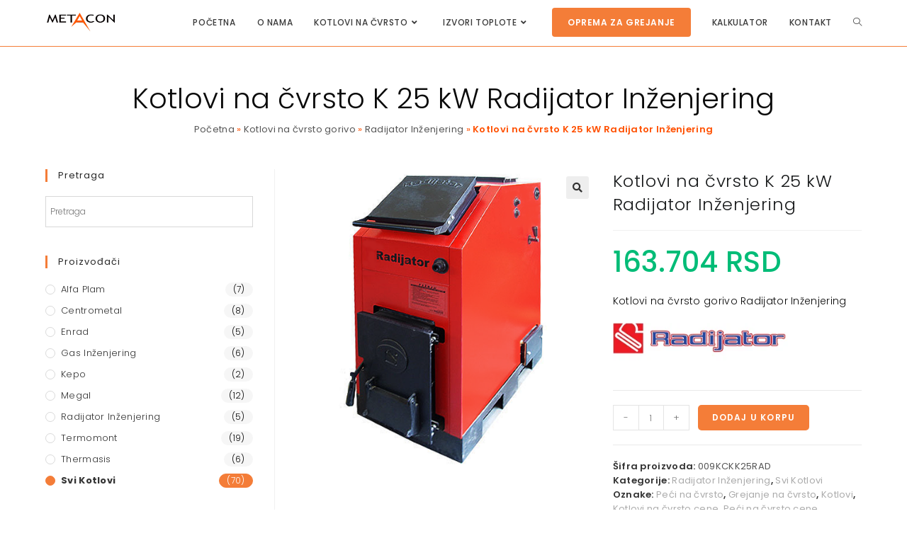

--- FILE ---
content_type: text/html; charset=UTF-8
request_url: https://kotlovinacvrstogorivo.rs/kotlovi-na-cvrsto/kotlovi-na-cvrsto-radijator-inzenjering-k-25-kw/
body_size: 32861
content:
<!DOCTYPE html>
<html class="html" lang="sr-RS">
<head>
	<meta charset="UTF-8">
	<link rel="profile" href="https://gmpg.org/xfn/11">

	<meta name='robots' content='index, follow, max-image-preview:large, max-snippet:-1, max-video-preview:-1' />
<meta name="viewport" content="width=device-width, initial-scale=1">
	<!-- This site is optimized with the Yoast SEO plugin v21.7 - https://yoast.com/wordpress/plugins/seo/ -->
	<title>Kotlovi na čvrsto K 25 kW Radijator Inženjering - Kotlovi na čvrsto gorivo</title>
	<meta name="description" content="Kotlovi na čvrsto K 25 kW Radijator Inženjering, kotlovi na drva, kotlovi na ugalj, Radijator kraljevo, Radijator Inženjering K model, oprema za grejanje" />
	<link rel="canonical" href="https://kotlovinacvrstogorivo.rs/kotlovi-na-cvrsto/kotlovi-na-cvrsto-radijator-inzenjering-k-25-kw/" />
	<meta property="og:locale" content="sr_RS" />
	<meta property="og:type" content="article" />
	<meta property="og:title" content="Kotlovi na čvrsto K 25 kW Radijator Inženjering - Kotlovi na čvrsto gorivo" />
	<meta property="og:description" content="Kotlovi na čvrsto K 25 kW Radijator Inženjering, kotlovi na drva, kotlovi na ugalj, Radijator kraljevo, Radijator Inženjering K model, oprema za grejanje" />
	<meta property="og:url" content="https://kotlovinacvrstogorivo.rs/kotlovi-na-cvrsto/kotlovi-na-cvrsto-radijator-inzenjering-k-25-kw/" />
	<meta property="og:site_name" content="Kotlovi na čvrsto gorivo" />
	<meta property="article:modified_time" content="2024-04-13T14:33:26+00:00" />
	<meta property="og:image" content="https://kotlovinacvrstogorivo.rs/wp-content/uploads/2019/07/Kotlovi-na-cvrsto-Radijator-Kraljevo-K25-1.webp" />
	<meta property="og:image:width" content="500" />
	<meta property="og:image:height" content="500" />
	<meta property="og:image:type" content="image/webp" />
	<meta name="twitter:card" content="summary_large_image" />
	<meta name="twitter:label1" content="Procenjeno vreme čitanja" />
	<meta name="twitter:data1" content="3 minuta" />
	<script type="application/ld+json" class="yoast-schema-graph">{"@context":"https://schema.org","@graph":[{"@type":"WebPage","@id":"https://kotlovinacvrstogorivo.rs/kotlovi-na-cvrsto/kotlovi-na-cvrsto-radijator-inzenjering-k-25-kw/","url":"https://kotlovinacvrstogorivo.rs/kotlovi-na-cvrsto/kotlovi-na-cvrsto-radijator-inzenjering-k-25-kw/","name":"Kotlovi na čvrsto K 25 kW Radijator Inženjering - Kotlovi na čvrsto gorivo","isPartOf":{"@id":"https://kotlovinacvrstogorivo.rs/#website"},"primaryImageOfPage":{"@id":"https://kotlovinacvrstogorivo.rs/kotlovi-na-cvrsto/kotlovi-na-cvrsto-radijator-inzenjering-k-25-kw/#primaryimage"},"image":{"@id":"https://kotlovinacvrstogorivo.rs/kotlovi-na-cvrsto/kotlovi-na-cvrsto-radijator-inzenjering-k-25-kw/#primaryimage"},"thumbnailUrl":"https://kotlovinacvrstogorivo.rs/wp-content/uploads/2019/07/Kotlovi-na-cvrsto-Radijator-Kraljevo-K25-1.webp","datePublished":"2019-07-19T20:40:59+00:00","dateModified":"2024-04-13T14:33:26+00:00","description":"Kotlovi na čvrsto K 25 kW Radijator Inženjering, kotlovi na drva, kotlovi na ugalj, Radijator kraljevo, Radijator Inženjering K model, oprema za grejanje","breadcrumb":{"@id":"https://kotlovinacvrstogorivo.rs/kotlovi-na-cvrsto/kotlovi-na-cvrsto-radijator-inzenjering-k-25-kw/#breadcrumb"},"inLanguage":"sr-RS","potentialAction":[{"@type":"ReadAction","target":["https://kotlovinacvrstogorivo.rs/kotlovi-na-cvrsto/kotlovi-na-cvrsto-radijator-inzenjering-k-25-kw/"]}]},{"@type":"ImageObject","inLanguage":"sr-RS","@id":"https://kotlovinacvrstogorivo.rs/kotlovi-na-cvrsto/kotlovi-na-cvrsto-radijator-inzenjering-k-25-kw/#primaryimage","url":"https://kotlovinacvrstogorivo.rs/wp-content/uploads/2019/07/Kotlovi-na-cvrsto-Radijator-Kraljevo-K25-1.webp","contentUrl":"https://kotlovinacvrstogorivo.rs/wp-content/uploads/2019/07/Kotlovi-na-cvrsto-Radijator-Kraljevo-K25-1.webp","width":500,"height":500,"caption":"Kotlovi-na-čvrsto-Radijator-Kraljevo-K25"},{"@type":"BreadcrumbList","@id":"https://kotlovinacvrstogorivo.rs/kotlovi-na-cvrsto/kotlovi-na-cvrsto-radijator-inzenjering-k-25-kw/#breadcrumb","itemListElement":[{"@type":"ListItem","position":1,"name":"Početna","item":"https://kotlovinacvrstogorivo.rs/"},{"@type":"ListItem","position":2,"name":"Kotlovi na čvrsto gorivo","item":"https://kotlovinacvrstogorivo.rs/kotlovi-na-cvrsto-gorivo/"},{"@type":"ListItem","position":3,"name":"Radijator Inženjering","item":"https://kotlovinacvrstogorivo.rs/kategorije/kotlovi-na-cvrsto-radijator-inzenjering/"},{"@type":"ListItem","position":4,"name":"Kotlovi na čvrsto K 25 kW Radijator Inženjering"}]},{"@type":"WebSite","@id":"https://kotlovinacvrstogorivo.rs/#website","url":"https://kotlovinacvrstogorivo.rs/","name":"Kotlovi na čvrsto gorivo","description":"Kotlovi na čvrsto gorivo","publisher":{"@id":"https://kotlovinacvrstogorivo.rs/#organization"},"potentialAction":[{"@type":"SearchAction","target":{"@type":"EntryPoint","urlTemplate":"https://kotlovinacvrstogorivo.rs/?s={search_term_string}"},"query-input":"required name=search_term_string"}],"inLanguage":"sr-RS"},{"@type":"Organization","@id":"https://kotlovinacvrstogorivo.rs/#organization","name":"Metacon doo","url":"https://kotlovinacvrstogorivo.rs/","logo":{"@type":"ImageObject","inLanguage":"sr-RS","@id":"https://kotlovinacvrstogorivo.rs/#/schema/logo/image/","url":"","contentUrl":"","caption":"Metacon doo"},"image":{"@id":"https://kotlovinacvrstogorivo.rs/#/schema/logo/image/"}}]}</script>
	<!-- / Yoast SEO plugin. -->


<link rel='dns-prefetch' href='//fonts.googleapis.com' />
<link rel="alternate" type="application/rss+xml" title="Kotlovi na čvrsto gorivo &raquo; dovod" href="https://kotlovinacvrstogorivo.rs/feed/" />
<link rel="alternate" type="application/rss+xml" title="Kotlovi na čvrsto gorivo &raquo; dovod komentara" href="https://kotlovinacvrstogorivo.rs/comments/feed/" />
<link rel="alternate" type="application/rss+xml" title="Kotlovi na čvrsto gorivo &raquo; dovod komentara na Kotlovi na čvrsto K 25 kW Radijator Inženjering" href="https://kotlovinacvrstogorivo.rs/kotlovi-na-cvrsto/kotlovi-na-cvrsto-radijator-inzenjering-k-25-kw/feed/" />
		<!-- This site uses the Google Analytics by ExactMetrics plugin v8.8.0 - Using Analytics tracking - https://www.exactmetrics.com/ -->
							<script src="//www.googletagmanager.com/gtag/js?id=G-53HF5MV41P"  data-cfasync="false" data-wpfc-render="false" async></script>
			<script data-cfasync="false" data-wpfc-render="false">
				var em_version = '8.8.0';
				var em_track_user = true;
				var em_no_track_reason = '';
								var ExactMetricsDefaultLocations = {"page_location":"https:\/\/kotlovinacvrstogorivo.rs\/kotlovi-na-cvrsto\/kotlovi-na-cvrsto-radijator-inzenjering-k-25-kw\/"};
								if ( typeof ExactMetricsPrivacyGuardFilter === 'function' ) {
					var ExactMetricsLocations = (typeof ExactMetricsExcludeQuery === 'object') ? ExactMetricsPrivacyGuardFilter( ExactMetricsExcludeQuery ) : ExactMetricsPrivacyGuardFilter( ExactMetricsDefaultLocations );
				} else {
					var ExactMetricsLocations = (typeof ExactMetricsExcludeQuery === 'object') ? ExactMetricsExcludeQuery : ExactMetricsDefaultLocations;
				}

								var disableStrs = [
										'ga-disable-G-53HF5MV41P',
									];

				/* Function to detect opted out users */
				function __gtagTrackerIsOptedOut() {
					for (var index = 0; index < disableStrs.length; index++) {
						if (document.cookie.indexOf(disableStrs[index] + '=true') > -1) {
							return true;
						}
					}

					return false;
				}

				/* Disable tracking if the opt-out cookie exists. */
				if (__gtagTrackerIsOptedOut()) {
					for (var index = 0; index < disableStrs.length; index++) {
						window[disableStrs[index]] = true;
					}
				}

				/* Opt-out function */
				function __gtagTrackerOptout() {
					for (var index = 0; index < disableStrs.length; index++) {
						document.cookie = disableStrs[index] + '=true; expires=Thu, 31 Dec 2099 23:59:59 UTC; path=/';
						window[disableStrs[index]] = true;
					}
				}

				if ('undefined' === typeof gaOptout) {
					function gaOptout() {
						__gtagTrackerOptout();
					}
				}
								window.dataLayer = window.dataLayer || [];

				window.ExactMetricsDualTracker = {
					helpers: {},
					trackers: {},
				};
				if (em_track_user) {
					function __gtagDataLayer() {
						dataLayer.push(arguments);
					}

					function __gtagTracker(type, name, parameters) {
						if (!parameters) {
							parameters = {};
						}

						if (parameters.send_to) {
							__gtagDataLayer.apply(null, arguments);
							return;
						}

						if (type === 'event') {
														parameters.send_to = exactmetrics_frontend.v4_id;
							var hookName = name;
							if (typeof parameters['event_category'] !== 'undefined') {
								hookName = parameters['event_category'] + ':' + name;
							}

							if (typeof ExactMetricsDualTracker.trackers[hookName] !== 'undefined') {
								ExactMetricsDualTracker.trackers[hookName](parameters);
							} else {
								__gtagDataLayer('event', name, parameters);
							}
							
						} else {
							__gtagDataLayer.apply(null, arguments);
						}
					}

					__gtagTracker('js', new Date());
					__gtagTracker('set', {
						'developer_id.dNDMyYj': true,
											});
					if ( ExactMetricsLocations.page_location ) {
						__gtagTracker('set', ExactMetricsLocations);
					}
										__gtagTracker('config', 'G-53HF5MV41P', {"forceSSL":"true"} );
										window.gtag = __gtagTracker;										(function () {
						/* https://developers.google.com/analytics/devguides/collection/analyticsjs/ */
						/* ga and __gaTracker compatibility shim. */
						var noopfn = function () {
							return null;
						};
						var newtracker = function () {
							return new Tracker();
						};
						var Tracker = function () {
							return null;
						};
						var p = Tracker.prototype;
						p.get = noopfn;
						p.set = noopfn;
						p.send = function () {
							var args = Array.prototype.slice.call(arguments);
							args.unshift('send');
							__gaTracker.apply(null, args);
						};
						var __gaTracker = function () {
							var len = arguments.length;
							if (len === 0) {
								return;
							}
							var f = arguments[len - 1];
							if (typeof f !== 'object' || f === null || typeof f.hitCallback !== 'function') {
								if ('send' === arguments[0]) {
									var hitConverted, hitObject = false, action;
									if ('event' === arguments[1]) {
										if ('undefined' !== typeof arguments[3]) {
											hitObject = {
												'eventAction': arguments[3],
												'eventCategory': arguments[2],
												'eventLabel': arguments[4],
												'value': arguments[5] ? arguments[5] : 1,
											}
										}
									}
									if ('pageview' === arguments[1]) {
										if ('undefined' !== typeof arguments[2]) {
											hitObject = {
												'eventAction': 'page_view',
												'page_path': arguments[2],
											}
										}
									}
									if (typeof arguments[2] === 'object') {
										hitObject = arguments[2];
									}
									if (typeof arguments[5] === 'object') {
										Object.assign(hitObject, arguments[5]);
									}
									if ('undefined' !== typeof arguments[1].hitType) {
										hitObject = arguments[1];
										if ('pageview' === hitObject.hitType) {
											hitObject.eventAction = 'page_view';
										}
									}
									if (hitObject) {
										action = 'timing' === arguments[1].hitType ? 'timing_complete' : hitObject.eventAction;
										hitConverted = mapArgs(hitObject);
										__gtagTracker('event', action, hitConverted);
									}
								}
								return;
							}

							function mapArgs(args) {
								var arg, hit = {};
								var gaMap = {
									'eventCategory': 'event_category',
									'eventAction': 'event_action',
									'eventLabel': 'event_label',
									'eventValue': 'event_value',
									'nonInteraction': 'non_interaction',
									'timingCategory': 'event_category',
									'timingVar': 'name',
									'timingValue': 'value',
									'timingLabel': 'event_label',
									'page': 'page_path',
									'location': 'page_location',
									'title': 'page_title',
									'referrer' : 'page_referrer',
								};
								for (arg in args) {
																		if (!(!args.hasOwnProperty(arg) || !gaMap.hasOwnProperty(arg))) {
										hit[gaMap[arg]] = args[arg];
									} else {
										hit[arg] = args[arg];
									}
								}
								return hit;
							}

							try {
								f.hitCallback();
							} catch (ex) {
							}
						};
						__gaTracker.create = newtracker;
						__gaTracker.getByName = newtracker;
						__gaTracker.getAll = function () {
							return [];
						};
						__gaTracker.remove = noopfn;
						__gaTracker.loaded = true;
						window['__gaTracker'] = __gaTracker;
					})();
									} else {
										console.log("");
					(function () {
						function __gtagTracker() {
							return null;
						}

						window['__gtagTracker'] = __gtagTracker;
						window['gtag'] = __gtagTracker;
					})();
									}
			</script>
			
							<!-- / Google Analytics by ExactMetrics -->
		<script>
window._wpemojiSettings = {"baseUrl":"https:\/\/s.w.org\/images\/core\/emoji\/14.0.0\/72x72\/","ext":".png","svgUrl":"https:\/\/s.w.org\/images\/core\/emoji\/14.0.0\/svg\/","svgExt":".svg","source":{"concatemoji":"https:\/\/kotlovinacvrstogorivo.rs\/wp-includes\/js\/wp-emoji-release.min.js?ver=6.4.7"}};
/*! This file is auto-generated */
!function(i,n){var o,s,e;function c(e){try{var t={supportTests:e,timestamp:(new Date).valueOf()};sessionStorage.setItem(o,JSON.stringify(t))}catch(e){}}function p(e,t,n){e.clearRect(0,0,e.canvas.width,e.canvas.height),e.fillText(t,0,0);var t=new Uint32Array(e.getImageData(0,0,e.canvas.width,e.canvas.height).data),r=(e.clearRect(0,0,e.canvas.width,e.canvas.height),e.fillText(n,0,0),new Uint32Array(e.getImageData(0,0,e.canvas.width,e.canvas.height).data));return t.every(function(e,t){return e===r[t]})}function u(e,t,n){switch(t){case"flag":return n(e,"\ud83c\udff3\ufe0f\u200d\u26a7\ufe0f","\ud83c\udff3\ufe0f\u200b\u26a7\ufe0f")?!1:!n(e,"\ud83c\uddfa\ud83c\uddf3","\ud83c\uddfa\u200b\ud83c\uddf3")&&!n(e,"\ud83c\udff4\udb40\udc67\udb40\udc62\udb40\udc65\udb40\udc6e\udb40\udc67\udb40\udc7f","\ud83c\udff4\u200b\udb40\udc67\u200b\udb40\udc62\u200b\udb40\udc65\u200b\udb40\udc6e\u200b\udb40\udc67\u200b\udb40\udc7f");case"emoji":return!n(e,"\ud83e\udef1\ud83c\udffb\u200d\ud83e\udef2\ud83c\udfff","\ud83e\udef1\ud83c\udffb\u200b\ud83e\udef2\ud83c\udfff")}return!1}function f(e,t,n){var r="undefined"!=typeof WorkerGlobalScope&&self instanceof WorkerGlobalScope?new OffscreenCanvas(300,150):i.createElement("canvas"),a=r.getContext("2d",{willReadFrequently:!0}),o=(a.textBaseline="top",a.font="600 32px Arial",{});return e.forEach(function(e){o[e]=t(a,e,n)}),o}function t(e){var t=i.createElement("script");t.src=e,t.defer=!0,i.head.appendChild(t)}"undefined"!=typeof Promise&&(o="wpEmojiSettingsSupports",s=["flag","emoji"],n.supports={everything:!0,everythingExceptFlag:!0},e=new Promise(function(e){i.addEventListener("DOMContentLoaded",e,{once:!0})}),new Promise(function(t){var n=function(){try{var e=JSON.parse(sessionStorage.getItem(o));if("object"==typeof e&&"number"==typeof e.timestamp&&(new Date).valueOf()<e.timestamp+604800&&"object"==typeof e.supportTests)return e.supportTests}catch(e){}return null}();if(!n){if("undefined"!=typeof Worker&&"undefined"!=typeof OffscreenCanvas&&"undefined"!=typeof URL&&URL.createObjectURL&&"undefined"!=typeof Blob)try{var e="postMessage("+f.toString()+"("+[JSON.stringify(s),u.toString(),p.toString()].join(",")+"));",r=new Blob([e],{type:"text/javascript"}),a=new Worker(URL.createObjectURL(r),{name:"wpTestEmojiSupports"});return void(a.onmessage=function(e){c(n=e.data),a.terminate(),t(n)})}catch(e){}c(n=f(s,u,p))}t(n)}).then(function(e){for(var t in e)n.supports[t]=e[t],n.supports.everything=n.supports.everything&&n.supports[t],"flag"!==t&&(n.supports.everythingExceptFlag=n.supports.everythingExceptFlag&&n.supports[t]);n.supports.everythingExceptFlag=n.supports.everythingExceptFlag&&!n.supports.flag,n.DOMReady=!1,n.readyCallback=function(){n.DOMReady=!0}}).then(function(){return e}).then(function(){var e;n.supports.everything||(n.readyCallback(),(e=n.source||{}).concatemoji?t(e.concatemoji):e.wpemoji&&e.twemoji&&(t(e.twemoji),t(e.wpemoji)))}))}((window,document),window._wpemojiSettings);
</script>
<link rel='stylesheet' id='hfe-widgets-style-css' href='https://kotlovinacvrstogorivo.rs/wp-content/plugins/header-footer-elementor/inc/widgets-css/frontend.css?ver=2.8.2' media='all' />
<link rel='stylesheet' id='hfe-woo-product-grid-css' href='https://kotlovinacvrstogorivo.rs/wp-content/plugins/header-footer-elementor/inc/widgets-css/woo-products.css?ver=2.8.2' media='all' />
<style id='wp-emoji-styles-inline-css'>

	img.wp-smiley, img.emoji {
		display: inline !important;
		border: none !important;
		box-shadow: none !important;
		height: 1em !important;
		width: 1em !important;
		margin: 0 0.07em !important;
		vertical-align: -0.1em !important;
		background: none !important;
		padding: 0 !important;
	}
</style>
<link rel='stylesheet' id='wp-block-library-css' href='https://kotlovinacvrstogorivo.rs/wp-includes/css/dist/block-library/style.min.css?ver=6.4.7' media='all' />
<style id='wp-block-library-theme-inline-css'>
.wp-block-audio figcaption{color:#555;font-size:13px;text-align:center}.is-dark-theme .wp-block-audio figcaption{color:hsla(0,0%,100%,.65)}.wp-block-audio{margin:0 0 1em}.wp-block-code{border:1px solid #ccc;border-radius:4px;font-family:Menlo,Consolas,monaco,monospace;padding:.8em 1em}.wp-block-embed figcaption{color:#555;font-size:13px;text-align:center}.is-dark-theme .wp-block-embed figcaption{color:hsla(0,0%,100%,.65)}.wp-block-embed{margin:0 0 1em}.blocks-gallery-caption{color:#555;font-size:13px;text-align:center}.is-dark-theme .blocks-gallery-caption{color:hsla(0,0%,100%,.65)}.wp-block-image figcaption{color:#555;font-size:13px;text-align:center}.is-dark-theme .wp-block-image figcaption{color:hsla(0,0%,100%,.65)}.wp-block-image{margin:0 0 1em}.wp-block-pullquote{border-bottom:4px solid;border-top:4px solid;color:currentColor;margin-bottom:1.75em}.wp-block-pullquote cite,.wp-block-pullquote footer,.wp-block-pullquote__citation{color:currentColor;font-size:.8125em;font-style:normal;text-transform:uppercase}.wp-block-quote{border-left:.25em solid;margin:0 0 1.75em;padding-left:1em}.wp-block-quote cite,.wp-block-quote footer{color:currentColor;font-size:.8125em;font-style:normal;position:relative}.wp-block-quote.has-text-align-right{border-left:none;border-right:.25em solid;padding-left:0;padding-right:1em}.wp-block-quote.has-text-align-center{border:none;padding-left:0}.wp-block-quote.is-large,.wp-block-quote.is-style-large,.wp-block-quote.is-style-plain{border:none}.wp-block-search .wp-block-search__label{font-weight:700}.wp-block-search__button{border:1px solid #ccc;padding:.375em .625em}:where(.wp-block-group.has-background){padding:1.25em 2.375em}.wp-block-separator.has-css-opacity{opacity:.4}.wp-block-separator{border:none;border-bottom:2px solid;margin-left:auto;margin-right:auto}.wp-block-separator.has-alpha-channel-opacity{opacity:1}.wp-block-separator:not(.is-style-wide):not(.is-style-dots){width:100px}.wp-block-separator.has-background:not(.is-style-dots){border-bottom:none;height:1px}.wp-block-separator.has-background:not(.is-style-wide):not(.is-style-dots){height:2px}.wp-block-table{margin:0 0 1em}.wp-block-table td,.wp-block-table th{word-break:normal}.wp-block-table figcaption{color:#555;font-size:13px;text-align:center}.is-dark-theme .wp-block-table figcaption{color:hsla(0,0%,100%,.65)}.wp-block-video figcaption{color:#555;font-size:13px;text-align:center}.is-dark-theme .wp-block-video figcaption{color:hsla(0,0%,100%,.65)}.wp-block-video{margin:0 0 1em}.wp-block-template-part.has-background{margin-bottom:0;margin-top:0;padding:1.25em 2.375em}
</style>
<style id='classic-theme-styles-inline-css'>
/*! This file is auto-generated */
.wp-block-button__link{color:#fff;background-color:#32373c;border-radius:9999px;box-shadow:none;text-decoration:none;padding:calc(.667em + 2px) calc(1.333em + 2px);font-size:1.125em}.wp-block-file__button{background:#32373c;color:#fff;text-decoration:none}
</style>
<style id='global-styles-inline-css'>
body{--wp--preset--color--black: #000000;--wp--preset--color--cyan-bluish-gray: #abb8c3;--wp--preset--color--white: #ffffff;--wp--preset--color--pale-pink: #f78da7;--wp--preset--color--vivid-red: #cf2e2e;--wp--preset--color--luminous-vivid-orange: #ff6900;--wp--preset--color--luminous-vivid-amber: #fcb900;--wp--preset--color--light-green-cyan: #7bdcb5;--wp--preset--color--vivid-green-cyan: #00d084;--wp--preset--color--pale-cyan-blue: #8ed1fc;--wp--preset--color--vivid-cyan-blue: #0693e3;--wp--preset--color--vivid-purple: #9b51e0;--wp--preset--gradient--vivid-cyan-blue-to-vivid-purple: linear-gradient(135deg,rgba(6,147,227,1) 0%,rgb(155,81,224) 100%);--wp--preset--gradient--light-green-cyan-to-vivid-green-cyan: linear-gradient(135deg,rgb(122,220,180) 0%,rgb(0,208,130) 100%);--wp--preset--gradient--luminous-vivid-amber-to-luminous-vivid-orange: linear-gradient(135deg,rgba(252,185,0,1) 0%,rgba(255,105,0,1) 100%);--wp--preset--gradient--luminous-vivid-orange-to-vivid-red: linear-gradient(135deg,rgba(255,105,0,1) 0%,rgb(207,46,46) 100%);--wp--preset--gradient--very-light-gray-to-cyan-bluish-gray: linear-gradient(135deg,rgb(238,238,238) 0%,rgb(169,184,195) 100%);--wp--preset--gradient--cool-to-warm-spectrum: linear-gradient(135deg,rgb(74,234,220) 0%,rgb(151,120,209) 20%,rgb(207,42,186) 40%,rgb(238,44,130) 60%,rgb(251,105,98) 80%,rgb(254,248,76) 100%);--wp--preset--gradient--blush-light-purple: linear-gradient(135deg,rgb(255,206,236) 0%,rgb(152,150,240) 100%);--wp--preset--gradient--blush-bordeaux: linear-gradient(135deg,rgb(254,205,165) 0%,rgb(254,45,45) 50%,rgb(107,0,62) 100%);--wp--preset--gradient--luminous-dusk: linear-gradient(135deg,rgb(255,203,112) 0%,rgb(199,81,192) 50%,rgb(65,88,208) 100%);--wp--preset--gradient--pale-ocean: linear-gradient(135deg,rgb(255,245,203) 0%,rgb(182,227,212) 50%,rgb(51,167,181) 100%);--wp--preset--gradient--electric-grass: linear-gradient(135deg,rgb(202,248,128) 0%,rgb(113,206,126) 100%);--wp--preset--gradient--midnight: linear-gradient(135deg,rgb(2,3,129) 0%,rgb(40,116,252) 100%);--wp--preset--font-size--small: 13px;--wp--preset--font-size--medium: 20px;--wp--preset--font-size--large: 36px;--wp--preset--font-size--x-large: 42px;--wp--preset--spacing--20: 0.44rem;--wp--preset--spacing--30: 0.67rem;--wp--preset--spacing--40: 1rem;--wp--preset--spacing--50: 1.5rem;--wp--preset--spacing--60: 2.25rem;--wp--preset--spacing--70: 3.38rem;--wp--preset--spacing--80: 5.06rem;--wp--preset--shadow--natural: 6px 6px 9px rgba(0, 0, 0, 0.2);--wp--preset--shadow--deep: 12px 12px 50px rgba(0, 0, 0, 0.4);--wp--preset--shadow--sharp: 6px 6px 0px rgba(0, 0, 0, 0.2);--wp--preset--shadow--outlined: 6px 6px 0px -3px rgba(255, 255, 255, 1), 6px 6px rgba(0, 0, 0, 1);--wp--preset--shadow--crisp: 6px 6px 0px rgba(0, 0, 0, 1);}:where(.is-layout-flex){gap: 0.5em;}:where(.is-layout-grid){gap: 0.5em;}body .is-layout-flow > .alignleft{float: left;margin-inline-start: 0;margin-inline-end: 2em;}body .is-layout-flow > .alignright{float: right;margin-inline-start: 2em;margin-inline-end: 0;}body .is-layout-flow > .aligncenter{margin-left: auto !important;margin-right: auto !important;}body .is-layout-constrained > .alignleft{float: left;margin-inline-start: 0;margin-inline-end: 2em;}body .is-layout-constrained > .alignright{float: right;margin-inline-start: 2em;margin-inline-end: 0;}body .is-layout-constrained > .aligncenter{margin-left: auto !important;margin-right: auto !important;}body .is-layout-constrained > :where(:not(.alignleft):not(.alignright):not(.alignfull)){max-width: var(--wp--style--global--content-size);margin-left: auto !important;margin-right: auto !important;}body .is-layout-constrained > .alignwide{max-width: var(--wp--style--global--wide-size);}body .is-layout-flex{display: flex;}body .is-layout-flex{flex-wrap: wrap;align-items: center;}body .is-layout-flex > *{margin: 0;}body .is-layout-grid{display: grid;}body .is-layout-grid > *{margin: 0;}:where(.wp-block-columns.is-layout-flex){gap: 2em;}:where(.wp-block-columns.is-layout-grid){gap: 2em;}:where(.wp-block-post-template.is-layout-flex){gap: 1.25em;}:where(.wp-block-post-template.is-layout-grid){gap: 1.25em;}.has-black-color{color: var(--wp--preset--color--black) !important;}.has-cyan-bluish-gray-color{color: var(--wp--preset--color--cyan-bluish-gray) !important;}.has-white-color{color: var(--wp--preset--color--white) !important;}.has-pale-pink-color{color: var(--wp--preset--color--pale-pink) !important;}.has-vivid-red-color{color: var(--wp--preset--color--vivid-red) !important;}.has-luminous-vivid-orange-color{color: var(--wp--preset--color--luminous-vivid-orange) !important;}.has-luminous-vivid-amber-color{color: var(--wp--preset--color--luminous-vivid-amber) !important;}.has-light-green-cyan-color{color: var(--wp--preset--color--light-green-cyan) !important;}.has-vivid-green-cyan-color{color: var(--wp--preset--color--vivid-green-cyan) !important;}.has-pale-cyan-blue-color{color: var(--wp--preset--color--pale-cyan-blue) !important;}.has-vivid-cyan-blue-color{color: var(--wp--preset--color--vivid-cyan-blue) !important;}.has-vivid-purple-color{color: var(--wp--preset--color--vivid-purple) !important;}.has-black-background-color{background-color: var(--wp--preset--color--black) !important;}.has-cyan-bluish-gray-background-color{background-color: var(--wp--preset--color--cyan-bluish-gray) !important;}.has-white-background-color{background-color: var(--wp--preset--color--white) !important;}.has-pale-pink-background-color{background-color: var(--wp--preset--color--pale-pink) !important;}.has-vivid-red-background-color{background-color: var(--wp--preset--color--vivid-red) !important;}.has-luminous-vivid-orange-background-color{background-color: var(--wp--preset--color--luminous-vivid-orange) !important;}.has-luminous-vivid-amber-background-color{background-color: var(--wp--preset--color--luminous-vivid-amber) !important;}.has-light-green-cyan-background-color{background-color: var(--wp--preset--color--light-green-cyan) !important;}.has-vivid-green-cyan-background-color{background-color: var(--wp--preset--color--vivid-green-cyan) !important;}.has-pale-cyan-blue-background-color{background-color: var(--wp--preset--color--pale-cyan-blue) !important;}.has-vivid-cyan-blue-background-color{background-color: var(--wp--preset--color--vivid-cyan-blue) !important;}.has-vivid-purple-background-color{background-color: var(--wp--preset--color--vivid-purple) !important;}.has-black-border-color{border-color: var(--wp--preset--color--black) !important;}.has-cyan-bluish-gray-border-color{border-color: var(--wp--preset--color--cyan-bluish-gray) !important;}.has-white-border-color{border-color: var(--wp--preset--color--white) !important;}.has-pale-pink-border-color{border-color: var(--wp--preset--color--pale-pink) !important;}.has-vivid-red-border-color{border-color: var(--wp--preset--color--vivid-red) !important;}.has-luminous-vivid-orange-border-color{border-color: var(--wp--preset--color--luminous-vivid-orange) !important;}.has-luminous-vivid-amber-border-color{border-color: var(--wp--preset--color--luminous-vivid-amber) !important;}.has-light-green-cyan-border-color{border-color: var(--wp--preset--color--light-green-cyan) !important;}.has-vivid-green-cyan-border-color{border-color: var(--wp--preset--color--vivid-green-cyan) !important;}.has-pale-cyan-blue-border-color{border-color: var(--wp--preset--color--pale-cyan-blue) !important;}.has-vivid-cyan-blue-border-color{border-color: var(--wp--preset--color--vivid-cyan-blue) !important;}.has-vivid-purple-border-color{border-color: var(--wp--preset--color--vivid-purple) !important;}.has-vivid-cyan-blue-to-vivid-purple-gradient-background{background: var(--wp--preset--gradient--vivid-cyan-blue-to-vivid-purple) !important;}.has-light-green-cyan-to-vivid-green-cyan-gradient-background{background: var(--wp--preset--gradient--light-green-cyan-to-vivid-green-cyan) !important;}.has-luminous-vivid-amber-to-luminous-vivid-orange-gradient-background{background: var(--wp--preset--gradient--luminous-vivid-amber-to-luminous-vivid-orange) !important;}.has-luminous-vivid-orange-to-vivid-red-gradient-background{background: var(--wp--preset--gradient--luminous-vivid-orange-to-vivid-red) !important;}.has-very-light-gray-to-cyan-bluish-gray-gradient-background{background: var(--wp--preset--gradient--very-light-gray-to-cyan-bluish-gray) !important;}.has-cool-to-warm-spectrum-gradient-background{background: var(--wp--preset--gradient--cool-to-warm-spectrum) !important;}.has-blush-light-purple-gradient-background{background: var(--wp--preset--gradient--blush-light-purple) !important;}.has-blush-bordeaux-gradient-background{background: var(--wp--preset--gradient--blush-bordeaux) !important;}.has-luminous-dusk-gradient-background{background: var(--wp--preset--gradient--luminous-dusk) !important;}.has-pale-ocean-gradient-background{background: var(--wp--preset--gradient--pale-ocean) !important;}.has-electric-grass-gradient-background{background: var(--wp--preset--gradient--electric-grass) !important;}.has-midnight-gradient-background{background: var(--wp--preset--gradient--midnight) !important;}.has-small-font-size{font-size: var(--wp--preset--font-size--small) !important;}.has-medium-font-size{font-size: var(--wp--preset--font-size--medium) !important;}.has-large-font-size{font-size: var(--wp--preset--font-size--large) !important;}.has-x-large-font-size{font-size: var(--wp--preset--font-size--x-large) !important;}
.wp-block-navigation a:where(:not(.wp-element-button)){color: inherit;}
:where(.wp-block-post-template.is-layout-flex){gap: 1.25em;}:where(.wp-block-post-template.is-layout-grid){gap: 1.25em;}
:where(.wp-block-columns.is-layout-flex){gap: 2em;}:where(.wp-block-columns.is-layout-grid){gap: 2em;}
.wp-block-pullquote{font-size: 1.5em;line-height: 1.6;}
</style>
<link rel='stylesheet' id='contact-form-7-css' href='https://kotlovinacvrstogorivo.rs/wp-content/plugins/contact-form-7/includes/css/styles.css?ver=5.8.5' media='all' />
<link rel='stylesheet' id='woo-custom-related-products-css' href='https://kotlovinacvrstogorivo.rs/wp-content/plugins/woo-custom-related-products/public/css/woo-custom-related-products-public.css' media='all' />
<link rel='stylesheet' id='photoswipe-css' href='https://kotlovinacvrstogorivo.rs/wp-content/plugins/woocommerce/assets/css/photoswipe/photoswipe.min.css?ver=8.4.2' media='all' />
<link rel='stylesheet' id='photoswipe-default-skin-css' href='https://kotlovinacvrstogorivo.rs/wp-content/plugins/woocommerce/assets/css/photoswipe/default-skin/default-skin.min.css?ver=8.4.2' media='all' />
<style id='woocommerce-inline-inline-css'>
.woocommerce form .form-row .required { visibility: visible; }
</style>
<link rel='stylesheet' id='aws-style-css' href='https://kotlovinacvrstogorivo.rs/wp-content/plugins/advanced-woo-search/assets/css/common.min.css?ver=3.44' media='all' />
<link rel='stylesheet' id='hfe-style-css' href='https://kotlovinacvrstogorivo.rs/wp-content/plugins/header-footer-elementor/assets/css/header-footer-elementor.css?ver=2.8.2' media='all' />
<link rel='stylesheet' id='elementor-icons-css' href='https://kotlovinacvrstogorivo.rs/wp-content/plugins/elementor/assets/lib/eicons/css/elementor-icons.min.css?ver=5.25.0' media='all' />
<link rel='stylesheet' id='elementor-frontend-css' href='https://kotlovinacvrstogorivo.rs/wp-content/plugins/elementor/assets/css/frontend.min.css?ver=3.18.3' media='all' />
<link rel='stylesheet' id='swiper-css' href='https://kotlovinacvrstogorivo.rs/wp-content/plugins/elementor/assets/lib/swiper/css/swiper.min.css?ver=5.3.6' media='all' />
<link rel='stylesheet' id='elementor-post-3744-css' href='https://kotlovinacvrstogorivo.rs/wp-content/uploads/elementor/css/post-3744.css?ver=1703258552' media='all' />
<link rel='stylesheet' id='font-awesome-5-all-css' href='https://kotlovinacvrstogorivo.rs/wp-content/plugins/elementor/assets/lib/font-awesome/css/all.min.css?ver=3.18.3' media='all' />
<link rel='stylesheet' id='font-awesome-4-shim-css' href='https://kotlovinacvrstogorivo.rs/wp-content/plugins/elementor/assets/lib/font-awesome/css/v4-shims.min.css?ver=3.18.3' media='all' />
<link rel='stylesheet' id='elementor-post-3756-css' href='https://kotlovinacvrstogorivo.rs/wp-content/uploads/elementor/css/post-3756.css?ver=1736700311' media='all' />
<link rel='stylesheet' id='yith_wcbm_badge_style-css' href='https://kotlovinacvrstogorivo.rs/wp-content/plugins/yith-woocommerce-badges-management/assets/css/frontend.css?ver=3.2.0' media='all' />
<style id='yith_wcbm_badge_style-inline-css'>
.yith-wcbm-badge.yith-wcbm-badge-text.yith-wcbm-badge-2414 {
				top: 0; left: 0; 
				
				-ms-transform: ; 
				-webkit-transform: ; 
				transform: ;
				padding: 0px 0px 0px 0px;
				background-color:#6d00e2; border-radius: 0px 0px 0px 0px; width:100px; height:40px;
			}.yith-wcbm-badge.yith-wcbm-badge-text.yith-wcbm-badge-2415 {
				top: 0; left: 0; 
				
				-ms-transform: ; 
				-webkit-transform: ; 
				transform: ;
				padding: 0px 0px 0px 0px;
				background-color:#ff2323; border-radius: 0px 0px 0px 0px; width:105px; height:40px;
			}.yith-wcbm-badge.yith-wcbm-badge-text.yith-wcbm-badge-2417 {
				top: 0; left: 0; 
				
				-ms-transform: ; 
				-webkit-transform: ; 
				transform: ;
				padding: 0px 0px 0px 0px;
				background-color:#f37d38; border-radius: 5px 5px 5px 5px; width:60px; height:40px;
			}.yith-wcbm-badge.yith-wcbm-badge-text.yith-wcbm-badge-4779 {
				top: 0; left: 0; 
				
				-ms-transform: ; 
				-webkit-transform: ; 
				transform: ;
				padding: 0px 0px 0px 0px;
				background-color:#e58348; border-radius: 0px 0px 10px 0px; width:230px; height:40px;
			}.yith-wcbm-badge.yith-wcbm-badge-text.yith-wcbm-badge-2416 {
				top: 0; left: 0; 
				
				-ms-transform: ; 
				-webkit-transform: ; 
				transform: ;
				padding: 0px 0px 0px 0px;
				background-color:#00c691; border-radius: 0px 0px 0px 0px; width:60px; height:40px;
			}
</style>
<link rel='stylesheet' id='yith-gfont-open-sans-css' href='https://kotlovinacvrstogorivo.rs/wp-content/plugins/yith-woocommerce-badges-management/assets/fonts/open-sans/style.css?ver=3.2.0' media='all' />
<link rel='stylesheet' id='oceanwp-woo-mini-cart-css' href='https://kotlovinacvrstogorivo.rs/wp-content/themes/oceanwp/assets/css/woo/woo-mini-cart.min.css?ver=6.4.7' media='all' />
<link rel='stylesheet' id='font-awesome-css' href='https://kotlovinacvrstogorivo.rs/wp-content/themes/oceanwp/assets/fonts/fontawesome/css/all.min.css?ver=5.15.1' media='all' />
<style id='font-awesome-inline-css'>
[data-font="FontAwesome"]:before {font-family: 'FontAwesome' !important;content: attr(data-icon) !important;speak: none !important;font-weight: normal !important;font-variant: normal !important;text-transform: none !important;line-height: 1 !important;font-style: normal !important;-webkit-font-smoothing: antialiased !important;-moz-osx-font-smoothing: grayscale !important;}
</style>
<link rel='stylesheet' id='simple-line-icons-css' href='https://kotlovinacvrstogorivo.rs/wp-content/themes/oceanwp/assets/css/third/simple-line-icons.min.css?ver=2.4.0' media='all' />
<link rel='stylesheet' id='oceanwp-style-css' href='https://kotlovinacvrstogorivo.rs/wp-content/themes/oceanwp/assets/css/style.min.css?ver=3.3.6' media='all' />
<link rel='stylesheet' id='oceanwp-hamburgers-css' href='https://kotlovinacvrstogorivo.rs/wp-content/themes/oceanwp/assets/css/third/hamburgers/hamburgers.min.css?ver=3.3.6' media='all' />
<link rel='stylesheet' id='oceanwp-collapse-css' href='https://kotlovinacvrstogorivo.rs/wp-content/themes/oceanwp/assets/css/third/hamburgers/types/collapse.css?ver=3.3.6' media='all' />
<link rel='stylesheet' id='oceanwp-google-font-poppins-css' href='//fonts.googleapis.com/css?family=Poppins%3A100%2C200%2C300%2C400%2C500%2C600%2C700%2C800%2C900%2C100i%2C200i%2C300i%2C400i%2C500i%2C600i%2C700i%2C800i%2C900i&#038;subset=latin&#038;display=swap&#038;ver=6.4.7' media='all' />
<link rel='stylesheet' id='rtwpvs-css' href='https://kotlovinacvrstogorivo.rs/wp-content/plugins/woo-product-variation-swatches/assets/css/rtwpvs.min.css?ver=1769585705' media='all' />
<style id='rtwpvs-inline-css'>
        
            .rtwpvs-term:not(.rtwpvs-radio-term) {
                width: 30px;
                height: 30px;
            }

            .rtwpvs-squared .rtwpvs-button-term {
                min-width: 30px;
            }

            .rtwpvs-button-term span {
                font-size: 16px;
            }

            
            
                        .rtwpvs.rtwpvs-attribute-behavior-blur .rtwpvs-term:not(.rtwpvs-radio-term).disabled::before,
            .rtwpvs.rtwpvs-attribute-behavior-blur .rtwpvs-term:not(.rtwpvs-radio-term).disabled::after,
            .rtwpvs.rtwpvs-attribute-behavior-blur .rtwpvs-term:not(.rtwpvs-radio-term).disabled:hover::before,
            .rtwpvs.rtwpvs-attribute-behavior-blur .rtwpvs-term:not(.rtwpvs-radio-term).disabled:hover::after {
                background: #ff0000 !important;
            }

                                    .rtwpvs.rtwpvs-attribute-behavior-blur .rtwpvs-term:not(.rtwpvs-radio-term).disabled img,
            .rtwpvs.rtwpvs-attribute-behavior-blur .rtwpvs-term:not(.rtwpvs-radio-term).disabled span,
            .rtwpvs.rtwpvs-attribute-behavior-blur .rtwpvs-term:not(.rtwpvs-radio-term).disabled:hover img,
            .rtwpvs.rtwpvs-attribute-behavior-blur .rtwpvs-term:not(.rtwpvs-radio-term).disabled:hover span {
                opacity: 0.3;
            }

                    
		
</style>
<link rel='stylesheet' id='rtwpvs-tooltip-css' href='https://kotlovinacvrstogorivo.rs/wp-content/plugins/woo-product-variation-swatches/assets/css/rtwpvs-tooltip.min.css?ver=1769585705' media='all' />
<link rel='stylesheet' id='hfe-elementor-icons-css' href='https://kotlovinacvrstogorivo.rs/wp-content/plugins/elementor/assets/lib/eicons/css/elementor-icons.min.css?ver=5.34.0' media='all' />
<link rel='stylesheet' id='hfe-icons-list-css' href='https://kotlovinacvrstogorivo.rs/wp-content/plugins/elementor/assets/css/widget-icon-list.min.css?ver=3.24.3' media='all' />
<link rel='stylesheet' id='hfe-social-icons-css' href='https://kotlovinacvrstogorivo.rs/wp-content/plugins/elementor/assets/css/widget-social-icons.min.css?ver=3.24.0' media='all' />
<link rel='stylesheet' id='hfe-social-share-icons-brands-css' href='https://kotlovinacvrstogorivo.rs/wp-content/plugins/elementor/assets/lib/font-awesome/css/brands.css?ver=5.15.3' media='all' />
<link rel='stylesheet' id='hfe-social-share-icons-fontawesome-css' href='https://kotlovinacvrstogorivo.rs/wp-content/plugins/elementor/assets/lib/font-awesome/css/fontawesome.css?ver=5.15.3' media='all' />
<link rel='stylesheet' id='hfe-nav-menu-icons-css' href='https://kotlovinacvrstogorivo.rs/wp-content/plugins/elementor/assets/lib/font-awesome/css/solid.css?ver=5.15.3' media='all' />
<link rel='stylesheet' id='oceanwp-woocommerce-css' href='https://kotlovinacvrstogorivo.rs/wp-content/themes/oceanwp/assets/css/woo/woocommerce.min.css?ver=6.4.7' media='all' />
<link rel='stylesheet' id='oceanwp-woo-star-font-css' href='https://kotlovinacvrstogorivo.rs/wp-content/themes/oceanwp/assets/css/woo/woo-star-font.min.css?ver=6.4.7' media='all' />
<link rel='stylesheet' id='oceanwp-woo-hover-style-css' href='https://kotlovinacvrstogorivo.rs/wp-content/themes/oceanwp/assets/css/woo/hover-style.min.css?ver=6.4.7' media='all' />
<link rel='stylesheet' id='oceanwp-woo-quick-view-css' href='https://kotlovinacvrstogorivo.rs/wp-content/themes/oceanwp/assets/css/woo/woo-quick-view.min.css?ver=6.4.7' media='all' />
<link rel='stylesheet' id='oe-widgets-style-css' href='https://kotlovinacvrstogorivo.rs/wp-content/plugins/ocean-extra/assets/css/widgets.css?ver=6.4.7' media='all' />
<link rel='stylesheet' id='google-fonts-1-css' href='https://fonts.googleapis.com/css?family=Roboto%3A100%2C100italic%2C200%2C200italic%2C300%2C300italic%2C400%2C400italic%2C500%2C500italic%2C600%2C600italic%2C700%2C700italic%2C800%2C800italic%2C900%2C900italic%7CRoboto+Slab%3A100%2C100italic%2C200%2C200italic%2C300%2C300italic%2C400%2C400italic%2C500%2C500italic%2C600%2C600italic%2C700%2C700italic%2C800%2C800italic%2C900%2C900italic%7CPoppins%3A100%2C100italic%2C200%2C200italic%2C300%2C300italic%2C400%2C400italic%2C500%2C500italic%2C600%2C600italic%2C700%2C700italic%2C800%2C800italic%2C900%2C900italic&#038;display=auto&#038;ver=6.4.7' media='all' />
<link rel='stylesheet' id='elementor-icons-shared-0-css' href='https://kotlovinacvrstogorivo.rs/wp-content/plugins/elementor/assets/lib/font-awesome/css/fontawesome.min.css?ver=5.15.3' media='all' />
<link rel='stylesheet' id='elementor-icons-fa-solid-css' href='https://kotlovinacvrstogorivo.rs/wp-content/plugins/elementor/assets/lib/font-awesome/css/solid.min.css?ver=5.15.3' media='all' />
<link rel='stylesheet' id='elementor-icons-fa-regular-css' href='https://kotlovinacvrstogorivo.rs/wp-content/plugins/elementor/assets/lib/font-awesome/css/regular.min.css?ver=5.15.3' media='all' />
<link rel='stylesheet' id='elementor-icons-fa-brands-css' href='https://kotlovinacvrstogorivo.rs/wp-content/plugins/elementor/assets/lib/font-awesome/css/brands.min.css?ver=5.15.3' media='all' />
<link rel="preconnect" href="https://fonts.gstatic.com/" crossorigin><script type="text/template" id="tmpl-variation-template">
	<div class="woocommerce-variation-description">{{{ data.variation.variation_description }}}</div>
	<div class="woocommerce-variation-price">{{{ data.variation.price_html }}}</div>
	<div class="woocommerce-variation-availability">{{{ data.variation.availability_html }}}</div>
</script>
<script type="text/template" id="tmpl-unavailable-variation-template">
	<p>Žao nam je, ovaj proizvod nije dostupan. Odaberite drugu kombinaciju.</p>
</script>
<script src="https://kotlovinacvrstogorivo.rs/wp-content/plugins/google-analytics-dashboard-for-wp/assets/js/frontend-gtag.min.js?ver=8.8.0" id="exactmetrics-frontend-script-js" async data-wp-strategy="async"></script>
<script data-cfasync="false" data-wpfc-render="false" id='exactmetrics-frontend-script-js-extra'>var exactmetrics_frontend = {"js_events_tracking":"true","download_extensions":"zip,mp3,mpeg,pdf,docx,pptx,xlsx,rar","inbound_paths":"[{\"path\":\"\\\/go\\\/\",\"label\":\"affiliate\"},{\"path\":\"\\\/recommend\\\/\",\"label\":\"affiliate\"}]","home_url":"https:\/\/kotlovinacvrstogorivo.rs","hash_tracking":"false","v4_id":"G-53HF5MV41P"};</script>
<script src="https://kotlovinacvrstogorivo.rs/wp-includes/js/jquery/jquery.min.js?ver=3.7.1" id="jquery-core-js"></script>
<script src="https://kotlovinacvrstogorivo.rs/wp-includes/js/jquery/jquery-migrate.min.js?ver=3.4.1" id="jquery-migrate-js"></script>
<script id="jquery-js-after">
!function($){"use strict";$(document).ready(function(){$(this).scrollTop()>100&&$(".hfe-scroll-to-top-wrap").removeClass("hfe-scroll-to-top-hide"),$(window).scroll(function(){$(this).scrollTop()<100?$(".hfe-scroll-to-top-wrap").fadeOut(300):$(".hfe-scroll-to-top-wrap").fadeIn(300)}),$(".hfe-scroll-to-top-wrap").on("click",function(){$("html, body").animate({scrollTop:0},300);return!1})})}(jQuery);
</script>
<script src="https://kotlovinacvrstogorivo.rs/wp-content/plugins/woo-custom-related-products/public/js/woo-custom-related-products-public.js" id="woo-custom-related-products-js"></script>
<script src="https://kotlovinacvrstogorivo.rs/wp-content/plugins/woocommerce/assets/js/jquery-blockui/jquery.blockUI.min.js?ver=2.7.0-wc.8.4.2" id="jquery-blockui-js" defer data-wp-strategy="defer"></script>
<script id="wc-add-to-cart-js-extra">
var wc_add_to_cart_params = {"ajax_url":"\/wp-admin\/admin-ajax.php","wc_ajax_url":"\/?wc-ajax=%%endpoint%%","i18n_view_cart":"Pregled korpe","cart_url":"https:\/\/kotlovinacvrstogorivo.rs\/korpa\/","is_cart":"","cart_redirect_after_add":"no"};
</script>
<script src="https://kotlovinacvrstogorivo.rs/wp-content/plugins/woocommerce/assets/js/frontend/add-to-cart.min.js?ver=8.4.2" id="wc-add-to-cart-js" defer data-wp-strategy="defer"></script>
<script src="https://kotlovinacvrstogorivo.rs/wp-content/plugins/woocommerce/assets/js/zoom/jquery.zoom.min.js?ver=1.7.21-wc.8.4.2" id="zoom-js" defer data-wp-strategy="defer"></script>
<script src="https://kotlovinacvrstogorivo.rs/wp-content/plugins/woocommerce/assets/js/flexslider/jquery.flexslider.min.js?ver=2.7.2-wc.8.4.2" id="flexslider-js" defer data-wp-strategy="defer"></script>
<script src="https://kotlovinacvrstogorivo.rs/wp-content/plugins/woocommerce/assets/js/photoswipe/photoswipe.min.js?ver=4.1.1-wc.8.4.2" id="photoswipe-js" defer data-wp-strategy="defer"></script>
<script src="https://kotlovinacvrstogorivo.rs/wp-content/plugins/woocommerce/assets/js/photoswipe/photoswipe-ui-default.min.js?ver=4.1.1-wc.8.4.2" id="photoswipe-ui-default-js" defer data-wp-strategy="defer"></script>
<script id="wc-single-product-js-extra">
var wc_single_product_params = {"i18n_required_rating_text":"Ocenite","review_rating_required":"yes","flexslider":{"rtl":false,"animation":"slide","smoothHeight":true,"directionNav":false,"controlNav":"thumbnails","slideshow":false,"animationSpeed":500,"animationLoop":false,"allowOneSlide":false},"zoom_enabled":"1","zoom_options":[],"photoswipe_enabled":"1","photoswipe_options":{"shareEl":false,"closeOnScroll":false,"history":false,"hideAnimationDuration":0,"showAnimationDuration":0},"flexslider_enabled":"1"};
</script>
<script src="https://kotlovinacvrstogorivo.rs/wp-content/plugins/woocommerce/assets/js/frontend/single-product.min.js?ver=8.4.2" id="wc-single-product-js" defer data-wp-strategy="defer"></script>
<script src="https://kotlovinacvrstogorivo.rs/wp-content/plugins/woocommerce/assets/js/js-cookie/js.cookie.min.js?ver=2.1.4-wc.8.4.2" id="js-cookie-js" defer data-wp-strategy="defer"></script>
<script id="woocommerce-js-extra">
var woocommerce_params = {"ajax_url":"\/wp-admin\/admin-ajax.php","wc_ajax_url":"\/?wc-ajax=%%endpoint%%"};
</script>
<script src="https://kotlovinacvrstogorivo.rs/wp-content/plugins/woocommerce/assets/js/frontend/woocommerce.min.js?ver=8.4.2" id="woocommerce-js" defer data-wp-strategy="defer"></script>
<script src="https://kotlovinacvrstogorivo.rs/wp-content/plugins/elementor/assets/lib/font-awesome/js/v4-shims.min.js?ver=3.18.3" id="font-awesome-4-shim-js"></script>
<script src="https://kotlovinacvrstogorivo.rs/wp-includes/js/underscore.min.js?ver=1.13.4" id="underscore-js"></script>
<script id="wp-util-js-extra">
var _wpUtilSettings = {"ajax":{"url":"\/wp-admin\/admin-ajax.php"}};
</script>
<script src="https://kotlovinacvrstogorivo.rs/wp-includes/js/wp-util.min.js?ver=6.4.7" id="wp-util-js"></script>
<script id="wc-add-to-cart-variation-js-extra">
var wc_add_to_cart_variation_params = {"wc_ajax_url":"\/?wc-ajax=%%endpoint%%","i18n_no_matching_variations_text":"Izvinite, nijedan proizvod ne odgovara izabranim kriterijumima. Molimo vas izaberite druga\u010diju kombinaciju.","i18n_make_a_selection_text":"Odaberite opcije proizvoda pre dodavanja proizvoda u korpu","i18n_unavailable_text":"\u017dao nam je, ovaj proizvod nije dostupan. Odaberite drugu kombinaciju.","ajax_url":"\/wp-admin\/admin-ajax.php","i18n_view_cart":"View cart","i18n_add_to_cart":"Add to cart","i18n_select_options":"Select options","cart_url":"https:\/\/kotlovinacvrstogorivo.rs\/korpa\/","is_cart":"","cart_redirect_after_add":"no","enable_ajax_add_to_cart":"yes"};
</script>
<script src="https://kotlovinacvrstogorivo.rs/wp-content/plugins/woocommerce/assets/js/frontend/add-to-cart-variation.min.js?ver=8.4.2" id="wc-add-to-cart-variation-js" defer data-wp-strategy="defer"></script>
<link rel="https://api.w.org/" href="https://kotlovinacvrstogorivo.rs/wp-json/" /><link rel="alternate" type="application/json" href="https://kotlovinacvrstogorivo.rs/wp-json/wp/v2/product/1626" /><link rel="EditURI" type="application/rsd+xml" title="RSD" href="https://kotlovinacvrstogorivo.rs/xmlrpc.php?rsd" />
<meta name="generator" content="WordPress 6.4.7" />
<meta name="generator" content="WooCommerce 8.4.2" />
<link rel='shortlink' href='https://kotlovinacvrstogorivo.rs/?p=1626' />
<link rel="alternate" type="application/json+oembed" href="https://kotlovinacvrstogorivo.rs/wp-json/oembed/1.0/embed?url=https%3A%2F%2Fkotlovinacvrstogorivo.rs%2Fkotlovi-na-cvrsto%2Fkotlovi-na-cvrsto-radijator-inzenjering-k-25-kw%2F" />
<link rel="alternate" type="text/xml+oembed" href="https://kotlovinacvrstogorivo.rs/wp-json/oembed/1.0/embed?url=https%3A%2F%2Fkotlovinacvrstogorivo.rs%2Fkotlovi-na-cvrsto%2Fkotlovi-na-cvrsto-radijator-inzenjering-k-25-kw%2F&#038;format=xml" />
                <!-- Chrome mobile, Samsung internet -->
                <meta name="theme-color" content="#f37d38">
                <style id="mystickymenu" type="text/css">#mysticky-nav { width:100%; position: static; height: auto !important; }#mysticky-nav.wrapfixed { position:fixed; left: 0px; margin-top:0px;  z-index: 9999; -webkit-transition: 0.1s; -moz-transition: 0.1s; -o-transition: 0.1s; transition: 0.1s; -ms-filter:"progid:DXImageTransform.Microsoft.Alpha(Opacity=100)"; filter: alpha(opacity=100); opacity:1; background-color: #ffffff;}#mysticky-nav.wrapfixed .myfixed{ background-color: #ffffff; position: relative;top: auto;left: auto;right: auto;}#mysticky-nav .myfixed { margin:0 auto; float:none; border:0px; background:none; max-width:100%; }</style>			<style type="text/css">
																															</style>
				<noscript><style>.woocommerce-product-gallery{ opacity: 1 !important; }</style></noscript>
	<meta name="generator" content="Elementor 3.18.3; features: e_dom_optimization, e_optimized_assets_loading, additional_custom_breakpoints, block_editor_assets_optimize, e_image_loading_optimization; settings: css_print_method-external, google_font-enabled, font_display-auto">

            <style>
                .oceanwp-theme #searchform-header-replace .aws-container {
                    padding-right: 45px;
                    padding-top: 0;
                }
                .oceanwp-theme #searchform-header-replace .aws-container .aws-search-form .aws-form-btn {
                    background: transparent;
                    border: none;
                }
                .oceanwp-theme #searchform-overlay .aws-container,
                .oceanwp-theme #icon-searchform-overlay .aws-container {
                    position: absolute;
                    top: 50%;
                    left: 0;
                    margin-top: -33px;
                    width: 100%;
                    text-align: center;
                }
                .oceanwp-theme #searchform-overlay .aws-container form,
                .oceanwp-theme #icon-searchform-overlay .aws-container form {
                    position: static;
                }
                .oceanwp-theme #searchform-overlay a.search-overlay-close,
                .oceanwp-theme #icon-searchform-overlay a.search-overlay-close {
                    top: -100px;
                }
                .oceanwp-theme #searchform-overlay .aws-container .aws-search-form,
                .oceanwp-theme #icon-searchform-overlay .aws-container .aws-search-form,
                .oceanwp-theme #searchform-overlay .aws-container .aws-search-form .aws-form-btn,
                .oceanwp-theme #icon-searchform-overlay .aws-container .aws-search-form .aws-form-btn {
                    background: transparent;
                }
                .oceanwp-theme #searchform-overlay .aws-container .aws-search-form .aws-form-btn,
                .oceanwp-theme #icon-searchform-overlay .aws-container .aws-search-form .aws-form-btn {
                    border: none;
                }
                #sidr .aws-container {
                    margin: 30px 20px 0;
                }
                #medium-searchform .aws-container .aws-search-form,
                #vertical-searchform .aws-container .aws-search-form {
                    background: #f5f5f5;
                }
                #medium-searchform .aws-container .aws-search-form .aws-search-field {
                    max-width: 100%;
                }
                #medium-searchform .aws-container .aws-search-form .aws-form-btn,
                #vertical-searchform .aws-container .aws-search-form .aws-form-btn{
                    background: #f5f5f5;
                    border: none;
                }
            </style>

            <script>

                window.addEventListener('load', function() {

                    window.setTimeout(function(){
                        var formOverlay = document.querySelectorAll("#searchform-overlay form, #icon-searchform-overlay form");
                        if ( formOverlay ) {
                            for (var i = 0; i < formOverlay.length; i++) {
                                formOverlay[i].innerHTML += '<a href="#" class="search-overlay-close"><span></span></a>';
                            }
                        }
                    }, 300);

                    jQuery(document).on( 'click', 'a.search-overlay-close', function (e) {

                        jQuery( '#searchform-overlay, #icon-searchform-overlay' ).removeClass( 'active' );
                        jQuery( '#searchform-overlay, #icon-searchform-overlay' ).fadeOut( 200 );

                        setTimeout( function() {
                            jQuery( 'html' ).css( 'overflow', 'visible' );
                        }, 400);

                        jQuery( '.aws-search-result' ).hide();

                    } );

                }, false);

            </script>

        
            <script>

                window.addEventListener('load', function() {
                    var forms = document.querySelectorAll("#searchform-header-replace form,#searchform-overlay form,#sidr .sidr-class-mobile-searchform,#mobile-menu-search form,#site-header form");

                    var awsFormHtml = "<div class=\"aws-container aws-js-seamless\" data-url=\"\/?wc-ajax=aws_action\" data-siteurl=\"https:\/\/kotlovinacvrstogorivo.rs\" data-lang=\"\" data-show-loader=\"true\" data-show-more=\"true\" data-show-page=\"true\" data-ajax-search=\"true\" data-show-clear=\"true\" data-mobile-screen=\"false\" data-use-analytics=\"true\" data-min-chars=\"1\" data-buttons-order=\"1\" data-timeout=\"300\" data-is-mobile=\"true\" data-page-id=\"1626\" data-tax=\"\" ><form class=\"aws-search-form\" action=\"https:\/\/kotlovinacvrstogorivo.rs\/\" method=\"get\" role=\"search\" ><div class=\"aws-wrapper\"><label class=\"aws-search-label\" for=\"6979bc2987d78\">Pretraga<\/label><input type=\"search\" name=\"s\" id=\"6979bc2987d78\" value=\"\" class=\"aws-search-field\" placeholder=\"Pretraga\" autocomplete=\"off\" \/><input type=\"hidden\" name=\"post_type\" value=\"product\"><input type=\"hidden\" name=\"type_aws\" value=\"true\"><div class=\"aws-search-clear\"><span>\u00d7<\/span><\/div><div class=\"aws-loader\"><\/div><\/div><\/form><\/div>";

                    if ( forms ) {

                        for ( var i = 0; i < forms.length; i++ ) {
                            if ( forms[i].parentNode.outerHTML.indexOf('aws-container') === -1 ) {
                                forms[i].outerHTML = awsFormHtml;
                            }
                        }

                        window.setTimeout(function(){
                            jQuery('.aws-js-seamless').each( function() {
                                try {
                                    jQuery(this).aws_search();
                                } catch (error) {
                                    window.setTimeout(function(){
                                        try {
                                            jQuery(this).aws_search();
                                        } catch (error) {}
                                    }, 2000);
                                }
                            });
                        }, 1000);

                    }
                }, false);
            </script>

        <link rel="icon" href="https://kotlovinacvrstogorivo.rs/wp-content/uploads/2019/05/cropped-favicon-32x32.png" sizes="32x32" />
<link rel="icon" href="https://kotlovinacvrstogorivo.rs/wp-content/uploads/2019/05/cropped-favicon-192x192.png" sizes="192x192" />
<link rel="apple-touch-icon" href="https://kotlovinacvrstogorivo.rs/wp-content/uploads/2019/05/cropped-favicon-180x180.png" />
<meta name="msapplication-TileImage" content="https://kotlovinacvrstogorivo.rs/wp-content/uploads/2019/05/cropped-favicon-270x270.png" />
		<style id="wp-custom-css">
			/* Hero Title */.elementor-element.hero-title .elementor-widget-container{display:inline-block}/* Footer Callout */.store-callout .icon-box-icon,.store-callout .icon-box-heading{display:table-cell;vertical-align:middle}.store-callout .icon-box-icon{height:1em;width:1em;line-height:1em}.store-callout .icon-box-icon i{color:#5b4f4f;font-size:34px;margin-right:15px}.store-callout .icon-box-heading{font-size:15px;font-weight:400;margin:0;color:#ffffff;letter-spacing:1px;text-transform:capitalize}@media screen and (max-width:767px){.store-callout .icon-box-icon{display:none}.store-callout .icon-box-heading{display:block;text-align:center}}/* Karakteristike sirina */.woocommerce table.shop_attributes th{width:55%}/* Footer Borders */#footer-widgets .contact-info-widget i,#footer-widgets .oceanwp-recent-posts li,#footer-widgets .social-widget li a,#footer-widgets .woocommerce ul.product_list_widget li{border-color:rgba(255,255,255,0.2)}/* Footer Products */#footer-widgets .price del,#footer-widgets del .amount{color:#ddd}/* Footer Tags */#footer-widgets .tagcloud a{background-color:rgba(255,255,255,0.1);border-color:rgba(255,255,255,0.1)}#footer-widgets .tagcloud a:hover{background-color:rgba(255,255,255,0.2);color:#fff;border-color:rgba(255,255,255,0.2)}.price span{font-weight:500 !important}a:focus{outline:0 !important}.grecaptcha-badge{opacity:0}.woocommerce .term-description{margin-bottom:40px;margin-top:40px}element.style{}.woocommerce .oceanwp-off-canvas-filter{float:center;height:34px;font-size:14px;font-weight:300;line-height:34px;padding:0 14px;color:#999;border:1px solid #eaeaea;margin:0 20px 0 0;text-align:center}element.style{left:100%}.woocommerce div.product div.images .open-image,.wcmenucart-details.count,.woocommerce-message a,.woocommerce-error a,.woocommerce-info a,.woocommerce .widget_price_filter .ui-slider .ui-slider-handle,.woocommerce .widget_price_filter .ui-slider .ui-slider-range,.owp-product-nav li a.owp-nav-link:hover,.woocommerce div.product.owp-tabs-layout-vertical .woocommerce-tabs ul.tabs li a:after,.woocommerce .widget_product_categories li.current-cat >a ~ .count,.woocommerce .widget_product_categories li.current-cat >a:before,.woocommerce .widget_layered_nav li.chosen a ~ .count,.woocommerce .widget_layered_nav li.chosen a:before,#owp-checkout-timeline .active .timeline-wrapper,.bag-style:hover .wcmenucart-cart-icon .wcmenucart-count,.show-cart .wcmenucart-cart-icon .wcmenucart-count,.woocommerce ul.products li.product:not(.product-category) .image-wrap .button,input[type="button"],input[type="reset"],input[type="submit"],button[type="submit"],.button,#site-navigation-wrap .dropdown-menu >li.btn >a >span,.thumbnail:hover i,.post-quote-content,.omw-modal .omw-close-modal,body .contact-info-widget.big-icons li:hover i,body div.wpforms-container-full .wpforms-form input[type=submit],body div.wpforms-container-full .wpforms-form button[type=submit],body div.wpforms-container-full .wpforms-form .wpforms-page-button{background-color:#46b2fb}.woocommerce .widget_price_filter .ui-slider .ui-slider-handle{position:absolute;z-index:2;outline:none;top:-4px;margin-left:-6px;width:14px;height:14px;cursor:pointer;-webkit-border-radius:50%;-moz-border-radius:50%;-ms-border-radius:50%;border-radius:25%;background-color:#13aff0}/* Ensure breadcrumbs are scrollable and fit well on smaller screens */@media only screen and (max-width:768px){.site-breadcrumbs{width:100%;overflow-x:auto;/* Enable horizontal scrolling */direction:ltr;/* Left-to-right for better scrolling behavior */white-space:nowrap;/* Prevent line breaks */display:flex;/* Flexbox for horizontal alignment */padding-right:0;/* Remove extra padding on the right */box-sizing:border-box;/* Include padding and border in the element's total width */scrollbar-width:thin;/* Firefox:Thin scrollbar */scrollbar-color:rgba(0,0,0,0.4) transparent;/* Firefox:Semi-transparent scrollbar *//* Initially make the scrollbar visible */-webkit-overflow-scrolling:touch;transition:scrollbar-color 0.3s ease;/* Smooth transition for reappearance */}/* Webkit-based browsers (Chrome,Safari,etc.) */.site-breadcrumbs::-webkit-scrollbar{height:5px;/* Adjust the scrollbar height */}.site-breadcrumbs::-webkit-scrollbar-thumb{background-color:rgba(0,0,0,0.4);/* Semi-transparent thumb */border-radius:10px;/* Rounded scrollbar */}/* Fade out effect for the scrollbar */.site-breadcrumbs.fade-out{scrollbar-color:transparent transparent;/* Make the scrollbar disappear */}}		</style>
		<!-- OceanWP CSS -->
<style type="text/css">
.page-header{background-color:#ffffff}/* General CSS */.woocommerce-MyAccount-navigation ul li a:before,.woocommerce-checkout .woocommerce-info a,.woocommerce-checkout #payment ul.payment_methods .wc_payment_method>input[type=radio]:first-child:checked+label:before,.woocommerce-checkout #payment .payment_method_paypal .about_paypal,.woocommerce ul.products li.product li.category a:hover,.woocommerce ul.products li.product .button:hover,.woocommerce ul.products li.product .product-inner .added_to_cart:hover,.product_meta .posted_in a:hover,.product_meta .tagged_as a:hover,.woocommerce div.product .woocommerce-tabs ul.tabs li a:hover,.woocommerce div.product .woocommerce-tabs ul.tabs li.active a,.woocommerce .oceanwp-grid-list a.active,.woocommerce .oceanwp-grid-list a:hover,.woocommerce .oceanwp-off-canvas-filter:hover,.widget_shopping_cart ul.cart_list li .owp-grid-wrap .owp-grid a.remove:hover,.widget_product_categories li a:hover ~ .count,.widget_layered_nav li a:hover ~ .count,.woocommerce ul.products li.product:not(.product-category) .woo-entry-buttons li a:hover,a:hover,a.light:hover,.theme-heading .text::before,.theme-heading .text::after,#top-bar-content >a:hover,#top-bar-social li.oceanwp-email a:hover,#site-navigation-wrap .dropdown-menu >li >a:hover,#site-header.medium-header #medium-searchform button:hover,.oceanwp-mobile-menu-icon a:hover,.blog-entry.post .blog-entry-header .entry-title a:hover,.blog-entry.post .blog-entry-readmore a:hover,.blog-entry.thumbnail-entry .blog-entry-category a,ul.meta li a:hover,.dropcap,.single nav.post-navigation .nav-links .title,body .related-post-title a:hover,body #wp-calendar caption,body .contact-info-widget.default i,body .contact-info-widget.big-icons i,body .custom-links-widget .oceanwp-custom-links li a:hover,body .custom-links-widget .oceanwp-custom-links li a:hover:before,body .posts-thumbnails-widget li a:hover,body .social-widget li.oceanwp-email a:hover,.comment-author .comment-meta .comment-reply-link,#respond #cancel-comment-reply-link:hover,#footer-widgets .footer-box a:hover,#footer-bottom a:hover,#footer-bottom #footer-bottom-menu a:hover,.sidr a:hover,.sidr-class-dropdown-toggle:hover,.sidr-class-menu-item-has-children.active >a,.sidr-class-menu-item-has-children.active >a >.sidr-class-dropdown-toggle,input[type=checkbox]:checked:before{color:#f47d38}.woocommerce .oceanwp-grid-list a.active .owp-icon use,.woocommerce .oceanwp-grid-list a:hover .owp-icon use,.single nav.post-navigation .nav-links .title .owp-icon use,.blog-entry.post .blog-entry-readmore a:hover .owp-icon use,body .contact-info-widget.default .owp-icon use,body .contact-info-widget.big-icons .owp-icon use{stroke:#f47d38}.woocommerce div.product div.images .open-image,.wcmenucart-details.count,.woocommerce-message a,.woocommerce-error a,.woocommerce-info a,.woocommerce .widget_price_filter .ui-slider .ui-slider-handle,.woocommerce .widget_price_filter .ui-slider .ui-slider-range,.owp-product-nav li a.owp-nav-link:hover,.woocommerce div.product.owp-tabs-layout-vertical .woocommerce-tabs ul.tabs li a:after,.woocommerce .widget_product_categories li.current-cat >a ~ .count,.woocommerce .widget_product_categories li.current-cat >a:before,.woocommerce .widget_layered_nav li.chosen a ~ .count,.woocommerce .widget_layered_nav li.chosen a:before,#owp-checkout-timeline .active .timeline-wrapper,.bag-style:hover .wcmenucart-cart-icon .wcmenucart-count,.show-cart .wcmenucart-cart-icon .wcmenucart-count,.woocommerce ul.products li.product:not(.product-category) .image-wrap .button,input[type="button"],input[type="reset"],input[type="submit"],button[type="submit"],.button,#site-navigation-wrap .dropdown-menu >li.btn >a >span,.thumbnail:hover i,.post-quote-content,.omw-modal .omw-close-modal,body .contact-info-widget.big-icons li:hover i,body div.wpforms-container-full .wpforms-form input[type=submit],body div.wpforms-container-full .wpforms-form button[type=submit],body div.wpforms-container-full .wpforms-form .wpforms-page-button{background-color:#f47d38}.thumbnail:hover .link-post-svg-icon{background-color:#f47d38}body .contact-info-widget.big-icons li:hover .owp-icon{background-color:#f47d38}.current-shop-items-dropdown{border-top-color:#f47d38}.woocommerce div.product .woocommerce-tabs ul.tabs li.active a{border-bottom-color:#f47d38}.wcmenucart-details.count:before{border-color:#f47d38}.woocommerce ul.products li.product .button:hover{border-color:#f47d38}.woocommerce ul.products li.product .product-inner .added_to_cart:hover{border-color:#f47d38}.woocommerce div.product .woocommerce-tabs ul.tabs li.active a{border-color:#f47d38}.woocommerce .oceanwp-grid-list a.active{border-color:#f47d38}.woocommerce .oceanwp-grid-list a:hover{border-color:#f47d38}.woocommerce .oceanwp-off-canvas-filter:hover{border-color:#f47d38}.owp-product-nav li a.owp-nav-link:hover{border-color:#f47d38}.widget_shopping_cart_content .buttons .button:first-child:hover{border-color:#f47d38}.widget_shopping_cart ul.cart_list li .owp-grid-wrap .owp-grid a.remove:hover{border-color:#f47d38}.widget_product_categories li a:hover ~ .count{border-color:#f47d38}.woocommerce .widget_product_categories li.current-cat >a ~ .count{border-color:#f47d38}.woocommerce .widget_product_categories li.current-cat >a:before{border-color:#f47d38}.widget_layered_nav li a:hover ~ .count{border-color:#f47d38}.woocommerce .widget_layered_nav li.chosen a ~ .count{border-color:#f47d38}.woocommerce .widget_layered_nav li.chosen a:before{border-color:#f47d38}#owp-checkout-timeline.arrow .active .timeline-wrapper:before{border-top-color:#f47d38;border-bottom-color:#f47d38}#owp-checkout-timeline.arrow .active .timeline-wrapper:after{border-left-color:#f47d38;border-right-color:#f47d38}.bag-style:hover .wcmenucart-cart-icon .wcmenucart-count{border-color:#f47d38}.bag-style:hover .wcmenucart-cart-icon .wcmenucart-count:after{border-color:#f47d38}.show-cart .wcmenucart-cart-icon .wcmenucart-count{border-color:#f47d38}.show-cart .wcmenucart-cart-icon .wcmenucart-count:after{border-color:#f47d38}.woocommerce ul.products li.product:not(.product-category) .woo-product-gallery .active a{border-color:#f47d38}.woocommerce ul.products li.product:not(.product-category) .woo-product-gallery a:hover{border-color:#f47d38}.widget-title{border-color:#f47d38}blockquote{border-color:#f47d38}#searchform-dropdown{border-color:#f47d38}.dropdown-menu .sub-menu{border-color:#f47d38}.blog-entry.large-entry .blog-entry-readmore a:hover{border-color:#f47d38}.oceanwp-newsletter-form-wrap input[type="email"]:focus{border-color:#f47d38}.social-widget li.oceanwp-email a:hover{border-color:#f47d38}#respond #cancel-comment-reply-link:hover{border-color:#f47d38}body .contact-info-widget.big-icons li:hover i{border-color:#f47d38}#footer-widgets .oceanwp-newsletter-form-wrap input[type="email"]:focus{border-color:#f47d38}blockquote,.wp-block-quote{border-left-color:#f47d38}body .contact-info-widget.big-icons li:hover .owp-icon{border-color:#f47d38}.woocommerce div.product div.images .open-image:hover,.woocommerce-error a:hover,.woocommerce-info a:hover,.woocommerce-message a:hover,.woocommerce-message a:focus,.woocommerce .button:focus,.woocommerce ul.products li.product:not(.product-category) .image-wrap .button:hover,input[type="button"]:hover,input[type="reset"]:hover,input[type="submit"]:hover,button[type="submit"]:hover,input[type="button"]:focus,input[type="reset"]:focus,input[type="submit"]:focus,button[type="submit"]:focus,.button:hover,.button:focus,#site-navigation-wrap .dropdown-menu >li.btn >a:hover >span,.post-quote-author,.omw-modal .omw-close-modal:hover,body div.wpforms-container-full .wpforms-form input[type=submit]:hover,body div.wpforms-container-full .wpforms-form button[type=submit]:hover,body div.wpforms-container-full .wpforms-form .wpforms-page-button:hover{background-color:#00bc77}.container{width:1450px}#main #content-wrap,.separate-layout #main #content-wrap{padding-top:40px}@media (max-width:480px){#main #content-wrap,.separate-layout #main #content-wrap{padding-top:20px;padding-bottom:0}}.background-image-page-header .page-header-inner,.background-image-page-header .site-breadcrumbs{text-align:left}.page-header,.has-transparent-header .page-header{padding:45px 0 0 0}@media (max-width:480px){.page-header,.has-transparent-header .page-header{padding:25px 0 0 0}}.page-header .page-header-title,.page-header.background-image-page-header .page-header-title{color:#0a0a0a}.site-breadcrumbs,.background-image-page-header .site-breadcrumbs{color:#7a7a7a}.site-breadcrumbs ul li .breadcrumb-sep,.site-breadcrumbs ol li .breadcrumb-sep{color:#848484}.site-breadcrumbs a,.background-image-page-header .site-breadcrumbs a{color:#565656}.site-breadcrumbs a .owp-icon use,.background-image-page-header .site-breadcrumbs a .owp-icon use{stroke:#565656}.site-breadcrumbs a:hover,.background-image-page-header .site-breadcrumbs a:hover{color:#f37d38}.site-breadcrumbs a:hover .owp-icon use,.background-image-page-header .site-breadcrumbs a:hover .owp-icon use{stroke:#f37d38}.site-breadcrumbs,.background-image-page-header .site-breadcrumbs{color:#ff5000}#scroll-top{width:45px;height:45px;line-height:45px}#scroll-top{font-size:15px}#scroll-top .owp-icon{width:15px;height:15px}#scroll-top{border-radius:5px}#scroll-top{background-color:#f47d38}#scroll-top:hover{background-color:#00bc77}.page-numbers a,.page-numbers span:not(.elementor-screen-only),.page-links span{font-size:16px}form input[type="text"],form input[type="password"],form input[type="email"],form input[type="url"],form input[type="date"],form input[type="month"],form input[type="time"],form input[type="datetime"],form input[type="datetime-local"],form input[type="week"],form input[type="number"],form input[type="search"],form input[type="tel"],form input[type="color"],form select,form textarea,.select2-container .select2-choice,.woocommerce .woocommerce-checkout .select2-container--default .select2-selection--single{border-color:#ececec}body div.wpforms-container-full .wpforms-form input[type=date],body div.wpforms-container-full .wpforms-form input[type=datetime],body div.wpforms-container-full .wpforms-form input[type=datetime-local],body div.wpforms-container-full .wpforms-form input[type=email],body div.wpforms-container-full .wpforms-form input[type=month],body div.wpforms-container-full .wpforms-form input[type=number],body div.wpforms-container-full .wpforms-form input[type=password],body div.wpforms-container-full .wpforms-form input[type=range],body div.wpforms-container-full .wpforms-form input[type=search],body div.wpforms-container-full .wpforms-form input[type=tel],body div.wpforms-container-full .wpforms-form input[type=text],body div.wpforms-container-full .wpforms-form input[type=time],body div.wpforms-container-full .wpforms-form input[type=url],body div.wpforms-container-full .wpforms-form input[type=week],body div.wpforms-container-full .wpforms-form select,body div.wpforms-container-full .wpforms-form textarea{border-color:#ececec}form input[type="text"]:focus,form input[type="password"]:focus,form input[type="email"]:focus,form input[type="tel"]:focus,form input[type="url"]:focus,form input[type="search"]:focus,form textarea:focus,.select2-drop-active,.select2-dropdown-open.select2-drop-above .select2-choice,.select2-dropdown-open.select2-drop-above .select2-choices,.select2-drop.select2-drop-above.select2-drop-active,.select2-container-active .select2-choice,.select2-container-active .select2-choices{border-color:#dddddd}body div.wpforms-container-full .wpforms-form input:focus,body div.wpforms-container-full .wpforms-form textarea:focus,body div.wpforms-container-full .wpforms-form select:focus{border-color:#dddddd}form input[type="text"],form input[type="password"],form input[type="email"],form input[type="url"],form input[type="date"],form input[type="month"],form input[type="time"],form input[type="datetime"],form input[type="datetime-local"],form input[type="week"],form input[type="number"],form input[type="search"],form input[type="tel"],form input[type="color"],form select,form textarea{color:#666666}body div.wpforms-container-full .wpforms-form input[type=date],body div.wpforms-container-full .wpforms-form input[type=datetime],body div.wpforms-container-full .wpforms-form input[type=datetime-local],body div.wpforms-container-full .wpforms-form input[type=email],body div.wpforms-container-full .wpforms-form input[type=month],body div.wpforms-container-full .wpforms-form input[type=number],body div.wpforms-container-full .wpforms-form input[type=password],body div.wpforms-container-full .wpforms-form input[type=range],body div.wpforms-container-full .wpforms-form input[type=search],body div.wpforms-container-full .wpforms-form input[type=tel],body div.wpforms-container-full .wpforms-form input[type=text],body div.wpforms-container-full .wpforms-form input[type=time],body div.wpforms-container-full .wpforms-form input[type=url],body div.wpforms-container-full .wpforms-form input[type=week],body div.wpforms-container-full .wpforms-form select,body div.wpforms-container-full .wpforms-form textarea{color:#666666}.theme-button,input[type="submit"],button[type="submit"],button,body div.wpforms-container-full .wpforms-form input[type=submit],body div.wpforms-container-full .wpforms-form button[type=submit],body div.wpforms-container-full .wpforms-form .wpforms-page-button{padding:15px 40px 15px 40px}.theme-button,input[type="submit"],button[type="submit"],button,.button,body div.wpforms-container-full .wpforms-form input[type=submit],body div.wpforms-container-full .wpforms-form button[type=submit],body div.wpforms-container-full .wpforms-form .wpforms-page-button{border-radius:5px}/* Header CSS */#site-logo #site-logo-inner,.oceanwp-social-menu .social-menu-inner,#site-header.full_screen-header .menu-bar-inner,.after-header-content .after-header-content-inner{height:63px}#site-navigation-wrap .dropdown-menu >li >a,.oceanwp-mobile-menu-icon a,.mobile-menu-close,.after-header-content-inner >a{line-height:63px}#site-header,.has-transparent-header .is-sticky #site-header,.has-vh-transparent .is-sticky #site-header.vertical-header,#searchform-header-replace{background-color:rgba(255,255,255,0.95)}#site-header{border-color:#f47d38}#site-header-inner{padding:0 0 2px 0}#site-header.has-header-media .overlay-header-media{background-color:rgba(0,0,0,0.5)}#site-logo #site-logo-inner a img,#site-header.center-header #site-navigation-wrap .middle-site-logo a img{max-width:100px}#site-header #site-logo #site-logo-inner a img,#site-header.center-header #site-navigation-wrap .middle-site-logo a img{max-height:100px}#site-logo a.site-logo-text{color:#ffffff}#searchform-dropdown input,#icon-searchform-dropdown input{background-color:#ffffff}#searchform-dropdown input,#icon-searchform-dropdown input{color:#9b9b9b}#searchform-dropdown input,#icon-searchform-dropdown input{border-color:#999999}#searchform-dropdown input:focus,#icon-searchform-dropdown input:focus{border-color:#ff5d00}.effect-one #site-navigation-wrap .dropdown-menu >li >a.menu-link >span:after,.effect-three #site-navigation-wrap .dropdown-menu >li >a.menu-link >span:after,.effect-five #site-navigation-wrap .dropdown-menu >li >a.menu-link >span:before,.effect-five #site-navigation-wrap .dropdown-menu >li >a.menu-link >span:after,.effect-nine #site-navigation-wrap .dropdown-menu >li >a.menu-link >span:before,.effect-nine #site-navigation-wrap .dropdown-menu >li >a.menu-link >span:after{background-color:#00bc77}.effect-four #site-navigation-wrap .dropdown-menu >li >a.menu-link >span:before,.effect-four #site-navigation-wrap .dropdown-menu >li >a.menu-link >span:after,.effect-seven #site-navigation-wrap .dropdown-menu >li >a.menu-link:hover >span:after,.effect-seven #site-navigation-wrap .dropdown-menu >li.sfHover >a.menu-link >span:after{color:#00bc77}.effect-seven #site-navigation-wrap .dropdown-menu >li >a.menu-link:hover >span:after,.effect-seven #site-navigation-wrap .dropdown-menu >li.sfHover >a.menu-link >span:after{text-shadow:10px 0 #00bc77,-10px 0 #00bc77}#site-navigation-wrap .dropdown-menu >li >a,.oceanwp-mobile-menu-icon a,#searchform-header-replace-close{color:#3a3a3a}#site-navigation-wrap .dropdown-menu >li >a .owp-icon use,.oceanwp-mobile-menu-icon a .owp-icon use,#searchform-header-replace-close .owp-icon use{stroke:#3a3a3a}.dropdown-menu .sub-menu{min-width:135px}.dropdown-menu ul li.menu-item,.navigation >ul >li >ul.megamenu.sub-menu >li,.navigation .megamenu li ul.sub-menu{border-color:#686868}.dropdown-menu ul li a.menu-link{color:#303030}.dropdown-menu ul li a.menu-link .owp-icon use{stroke:#303030}.dropdown-menu ul li a.menu-link:hover{color:#f47d38}.dropdown-menu ul li a.menu-link:hover .owp-icon use{stroke:#f47d38}.dropdown-menu ul li a.menu-link:hover{background-color:#c6c6c6}.navigation li.mega-cat .mega-cat-title{background-color:#f7f7f7}.navigation li.mega-cat .mega-cat-title{color:#515151}.navigation li.mega-cat ul li .mega-post-title a{color:#ffffff}.navigation li.mega-cat ul li .mega-post-title a:hover{color:#f47d38}.navigation li.mega-cat ul li .mega-post-date{color:#999999}.navigation li.mega-cat ul li .mega-post-date .owp-icon use{stroke:#999999}.mobile-menu .hamburger-inner,.mobile-menu .hamburger-inner::before,.mobile-menu .hamburger-inner::after{background-color:#000000}#mobile-dropdown{max-height:420px}a.sidr-class-toggle-sidr-close{background-color:#161616}#sidr li,#sidr ul,#mobile-dropdown ul li,#mobile-dropdown ul li ul{border-color:rgba(229,229,229,0.65)}body .sidr a,body .sidr-class-dropdown-toggle,#mobile-dropdown ul li a,#mobile-dropdown ul li a .dropdown-toggle,#mobile-fullscreen ul li a,#mobile-fullscreen .oceanwp-social-menu.simple-social ul li a{color:#424242}#mobile-fullscreen a.close .close-icon-inner,#mobile-fullscreen a.close .close-icon-inner::after{background-color:#424242}body .sidr a:hover,body .sidr-class-dropdown-toggle:hover,body .sidr-class-dropdown-toggle .fa,body .sidr-class-menu-item-has-children.active >a,body .sidr-class-menu-item-has-children.active >a >.sidr-class-dropdown-toggle,#mobile-dropdown ul li a:hover,#mobile-dropdown ul li a .dropdown-toggle:hover,#mobile-dropdown .menu-item-has-children.active >a,#mobile-dropdown .menu-item-has-children.active >a >.dropdown-toggle,#mobile-fullscreen ul li a:hover,#mobile-fullscreen .oceanwp-social-menu.simple-social ul li a:hover{color:#f37d38}#mobile-fullscreen a.close:hover .close-icon-inner,#mobile-fullscreen a.close:hover .close-icon-inner::after{background-color:#f37d38}.sidr-class-dropdown-menu ul,#mobile-dropdown ul li ul,#mobile-fullscreen ul ul.sub-menu{background-color:rgba(242,242,242,0.77)}body .sidr-class-mobile-searchform input,body .sidr-class-mobile-searchform input:focus,#mobile-dropdown #mobile-menu-search form input,#mobile-fullscreen #mobile-search input,#mobile-fullscreen #mobile-search label{color:#f37d38}.sidr-class-mobile-searchform button,#mobile-dropdown #mobile-menu-search form button{color:#f37d38}.sidr-class-mobile-searchform button .owp-icon use,#mobile-dropdown #mobile-menu-search form button .owp-icon use{stroke:#f37d38}.sidr-class-mobile-searchform button:hover,#mobile-dropdown #mobile-menu-search form button:hover{color:#a9a9a9}.sidr-class-mobile-searchform button:hover .owp-icon use,#mobile-dropdown #mobile-menu-search form button:hover .owp-icon use{stroke:#a9a9a9}/* Top Bar CSS */#top-bar{padding:16px 0 16px 0}#top-bar-wrap,.oceanwp-top-bar-sticky{background-color:#161819}#top-bar-wrap{border-color:#161819}#top-bar-wrap,#top-bar-content strong{color:#8b8c8c}#top-bar-content a,#top-bar-social-alt a{color:#888888}#top-bar-content a:hover,#top-bar-social-alt a:hover{color:#333333}#top-bar-social li a{color:#8b8c8c}#top-bar-social li a .owp-icon use{stroke:#8b8c8c}/* Footer Widgets CSS */#footer-widgets{padding:50px 0 30px 0}#footer-widgets{background-color:#322b2b}/* Footer Bottom CSS */#footer-bottom{padding:20px 0 20px 0}#footer-bottom{background-color:#262626}#footer-bottom,#footer-bottom p{color:#ff9647}#footer-bottom a,#footer-bottom #footer-bottom-menu a{color:#b2b2b2}/* WooCommerce CSS */.woocommerce-store-notice.demo_store{background-color:#f37d38}.wcmenucart-cart-icon .wcmenucart-count{border-color:#5b5b5b}.wcmenucart-cart-icon .wcmenucart-count:after{border-color:#5b5b5b}.wcmenucart-cart-icon .wcmenucart-count,.woo-menu-icon .wcmenucart-total span{color:#5b5b5b}.bag-style:hover .wcmenucart-cart-icon .wcmenucart-count,.show-cart .wcmenucart-cart-icon .wcmenucart-count{color:#fcfcfc}.current-shop-items-dropdown{background-color:rgba(255,255,255,0.98)}.widget_shopping_cart ul.cart_list li .owp-grid-wrap .owp-grid.thumbnail,.widget_shopping_cart ul.cart_list li,.woocommerce ul.product_list_widget li:first-child,.widget_shopping_cart .total{border-color:rgba(219,219,219,0.6)}.widget_shopping_cart ul.cart_list li .owp-grid-wrap .owp-grid a{color:#686868}.widget_shopping_cart ul.cart_list li .owp-grid-wrap .owp-grid a:hover{color:#00bf8c}.widget_shopping_cart ul.cart_list li .owp-grid-wrap .owp-grid a.remove{color:#5b5b5b;border-color:#5b5b5b}.widget_shopping_cart ul.cart_list li .owp-grid-wrap .owp-grid a.remove:hover{color:#00bf8c;border-color:#00bf8c}.widget_shopping_cart ul.cart_list li .owp-grid-wrap .owp-grid .quantity{color:#5b5b5b}.widget_shopping_cart ul.cart_list li .owp-grid-wrap .owp-grid .amount{color:#00bf8c}.widget_shopping_cart .total{background-color:rgba(255,255,255,0.98)}.widget_shopping_cart .total strong{color:#262626}.widget_shopping_cart .total .amount{color:#00bf8c}.widget_shopping_cart_content .buttons .button:first-child{background-color:rgba(255,255,255,0)}.widget_shopping_cart_content .buttons .button:first-child{color:#494949}.widget_shopping_cart_content .buttons .checkout{background-color:#F37D38}.widget_shopping_cart_content .buttons .checkout:hover{background-color:#00bf8c}#oceanwp-cart-sidebar-wrap .oceanwp-cart-close .close-wrap>div,#oceanwp-cart-sidebar-wrap .oceanwp-cart-close .close-wrap>div:before{background-color:#ffffff}#oceanwp-cart-sidebar-wrap h4{color:#f7f7f7}.oceanwp-off-canvas-close:hover svg{fill:#f47d38}.woocommerce div.product div.images,.woocommerce.content-full-width div.product div.images{width:53%}#owp-checkout-timeline .timeline-step{color:#cccccc}#owp-checkout-timeline .timeline-step{border-color:#cccccc}.woocommerce span.onsale{background-color:#ff3200}.woocommerce .products .product-inner{padding:0}.woocommerce .products .product-inner{border-radius:0}.woocommerce ul.products li.product .price,.woocommerce ul.products li.product .price .amount{color:#00bc77}.price,.amount{color:#00bc77}.owp-product-nav li a.owp-nav-link{color:#828282}.owp-product-nav li a.owp-nav-link .owp-icon use{stroke:#828282}/* Typography CSS */body{font-family:Poppins;font-weight:300;color:#0a0a0a;line-height:1.6;letter-spacing:.3px}h1,h2,h3,h4,h5,h6,.theme-heading,.widget-title,.oceanwp-widget-recent-posts-title,.comment-reply-title,.entry-title,.sidebar-box .widget-title{color:#161819}h1{font-family:Poppins}h2{font-family:Poppins;font-weight:300;font-size:17px}h3{font-family:Poppins}#top-bar-content,#top-bar-social-alt{font-size:13px;letter-spacing:.6px}#site-navigation-wrap .dropdown-menu >li >a,#site-header.full_screen-header .fs-dropdown-menu >li >a,#site-header.top-header #site-navigation-wrap .dropdown-menu >li >a,#site-header.center-header #site-navigation-wrap .dropdown-menu >li >a,#site-header.medium-header #site-navigation-wrap .dropdown-menu >li >a,.oceanwp-mobile-menu-icon a{font-family:Poppins;font-weight:500;font-size:12px;text-transform:uppercase}.dropdown-menu ul li a.menu-link,#site-header.full_screen-header .fs-dropdown-menu ul.sub-menu li a{font-family:Poppins;font-weight:300;font-size:13px;letter-spacing:.1px;text-transform:uppercase}.sidr-class-dropdown-menu li a,a.sidr-class-toggle-sidr-close,#mobile-dropdown ul li a,body #mobile-fullscreen ul li a{font-family:Poppins}.page-header .page-header-title,.page-header.background-image-page-header .page-header-title{font-family:Poppins;font-weight:300;font-size:40px;letter-spacing:.1px}@media (max-width:480px){.page-header .page-header-title,.page-header.background-image-page-header .page-header-title{font-size:26px;line-height:1.3}}@media (max-width:480px){.site-breadcrumbs{font-size:12px}}.sidebar-box .widget-title{font-family:Poppins;color:#282828;line-height:1.4}.sidebar-box,.footer-box{font-family:Poppins;line-height:1.5}#footer-bottom #copyright{font-weight:400;font-size:14px;letter-spacing:.6px}#footer-bottom #footer-bottom-menu{font-family:Poppins;font-size:12px}.woocommerce div.product .product_title{font-family:Poppins;font-weight:300;font-style:normal;font-size:24px}@media (max-width:480px){.woocommerce div.product .product_title{font-size:22px;line-height:1.3}}.woocommerce div.product p.price{font-family:Poppins;font-weight:500;font-size:40px;line-height:1.2}@media (max-width:480px){.woocommerce div.product p.price{font-size:36px}}.woocommerce ul.products li.product .price{font-weight:500}.woocommerce ul.products li.product .button,.woocommerce ul.products li.product .product-inner .added_to_cart{font-family:Poppins;font-weight:300}
</style></head>

<body data-rsssl=1 class="product-template-default single single-product postid-1626 wp-custom-logo wp-embed-responsive theme-oceanwp woocommerce woocommerce-page woocommerce-no-js ehf-footer ehf-template-oceanwp ehf-stylesheet-oceanwp rtwpvs rtwpvs-is-mobile rtwpvs-squared rtwpvs-attribute-behavior-blur rtwpvs-archive-align-left rtwpvs-tooltip yith-wcbm-theme-oceanwp oceanwp-theme dropdown-mobile default-breakpoint has-sidebar content-left-sidebar has-breadcrumbs has-blog-grid pagination-center has-grid-list account-original-style elementor-default elementor-kit-3744" itemscope="itemscope" itemtype="https://schema.org/WebPage">

	
	
	<div id="outer-wrap" class="site clr">

		<a class="skip-link screen-reader-text" href="#main">Skip to content</a>

		
		<div id="wrap" class="clr">

			
			
<header id="site-header" class="minimal-header header-replace center-logo effect-one clr" data-height="63" itemscope="itemscope" itemtype="https://schema.org/WPHeader" role="banner">

	
					
			<div id="site-header-inner" class="clr container">

				<div class="oceanwp-mobile-menu-icon clr woo-menu-icon mobile-left"><div class="bag-style">
			<a href="https://kotlovinacvrstogorivo.rs/korpa/" class="wcmenucart wcmenucart-hide">
								<span class="wcmenucart-cart-icon">
											<span class="wcmenucart-count">0</span>
									</span>
			</a>

		</div></div>
				

<div id="site-logo" class="clr" itemscope itemtype="https://schema.org/Brand" >

	
	<div id="site-logo-inner" class="clr">

		<a href="https://kotlovinacvrstogorivo.rs/" class="custom-logo-link" rel="home"><img width="200" height="55" src="https://kotlovinacvrstogorivo.rs/wp-content/uploads/2019/09/Metacon-Grejanje.png" class="custom-logo wp-post-image wp-post-image" alt="Metacon-Grejanje" decoding="async" /></a>
	</div><!-- #site-logo-inner -->

	
	
</div><!-- #site-logo -->

			<div id="site-navigation-wrap" class="clr">
			
			
			
			<nav id="site-navigation" class="navigation main-navigation clr" itemscope="itemscope" itemtype="https://schema.org/SiteNavigationElement" role="navigation" >

				<ul id="menu-main-menu" class="main-menu dropdown-menu sf-menu"><li id="menu-item-2512" class="menu-item menu-item-type-post_type menu-item-object-page menu-item-home menu-item-2512"><a href="https://kotlovinacvrstogorivo.rs/" class="menu-link"><span class="text-wrap">Početna</span></a></li><li id="menu-item-828" class="menu-item menu-item-type-post_type menu-item-object-page menu-item-828"><a href="https://kotlovinacvrstogorivo.rs/o-nama/" class="menu-link"><span class="text-wrap">O nama</span></a></li><li id="menu-item-1415" class="menu-item menu-item-type-post_type menu-item-object-page menu-item-has-children current_page_parent dropdown menu-item-1415 megamenu-li auto-mega"><a href="https://kotlovinacvrstogorivo.rs/kotlovi-na-cvrsto-gorivo/" class="menu-link"><span class="text-wrap">Kotlovi na čvrsto<i class="nav-arrow fa fa-angle-down" aria-hidden="true" role="img"></i></span></a>
<ul class="megamenu col-3 sub-menu">
	<li id="menu-item-2184" class="menu-item menu-item-type-taxonomy menu-item-object-product_cat menu-item-2184"><a href="https://kotlovinacvrstogorivo.rs/kategorije/kotlovi-na-cvrsto-alfa-plam/" class="menu-link"><span class="text-wrap">Alfa Plam</span></a></li>	<li id="menu-item-2193" class="menu-item menu-item-type-taxonomy menu-item-object-product_cat menu-item-2193"><a href="https://kotlovinacvrstogorivo.rs/kategorije/kotlovi-na-cvrsto-centrometal/" class="menu-link"><span class="text-wrap">Centrometal</span></a></li>	<li id="menu-item-4279" class="menu-item menu-item-type-taxonomy menu-item-object-product_cat menu-item-4279"><a href="https://kotlovinacvrstogorivo.rs/kategorije/kotlovi-na-cvrsto-enrad/" class="menu-link"><span class="text-wrap">Enrad</span></a></li>	<li id="menu-item-2186" class="menu-item menu-item-type-taxonomy menu-item-object-product_cat menu-item-2186"><a href="https://kotlovinacvrstogorivo.rs/kategorije/kotlovi-na-cvrsto-gas-inzenjering/" class="menu-link"><span class="text-wrap">Gas Inženjering</span></a></li>	<li id="menu-item-4698" class="menu-item menu-item-type-taxonomy menu-item-object-product_cat menu-item-4698"><a href="https://kotlovinacvrstogorivo.rs/kategorije/kotlovi-na-cvrsto-kepo/" class="menu-link"><span class="text-wrap">Kepo</span></a></li>	<li id="menu-item-2190" class="menu-item menu-item-type-taxonomy menu-item-object-product_cat menu-item-2190"><a href="https://kotlovinacvrstogorivo.rs/kategorije/kotlovi-na-cvrsto-megal/" class="menu-link"><span class="text-wrap">Megal</span></a></li>	<li id="menu-item-2183" class="menu-item menu-item-type-taxonomy menu-item-object-product_cat current-product-ancestor current-menu-parent current-product-parent menu-item-2183"><a href="https://kotlovinacvrstogorivo.rs/kategorije/kotlovi-na-cvrsto-radijator-inzenjering/" class="menu-link"><span class="text-wrap">Radijator Inženjering</span></a></li>	<li id="menu-item-2192" class="menu-item menu-item-type-taxonomy menu-item-object-product_cat menu-item-2192"><a href="https://kotlovinacvrstogorivo.rs/kategorije/kotlovi-na-cvrsto-termomont/" class="menu-link"><span class="text-wrap">Termomont</span></a></li>	<li id="menu-item-5088" class="menu-item menu-item-type-taxonomy menu-item-object-product_cat menu-item-5088"><a href="https://kotlovinacvrstogorivo.rs/kategorije/kotlovi-na-cvrsto-thermasis/" class="menu-link"><span class="text-wrap">Thermasis</span></a></li>	<li id="menu-item-2194" class="menu-item menu-item-type-taxonomy menu-item-object-product_cat current-product-ancestor current-menu-parent current-product-parent menu-item-2194"><a href="https://kotlovinacvrstogorivo.rs/kategorije/kotlovi-na-cvrsto-gorivo/" class="menu-link"><span class="text-wrap">Svi Kotlovi</span></a></li></ul>
</li><li id="menu-item-3335" class="menu-item menu-item-type-custom menu-item-object-custom menu-item-has-children dropdown menu-item-3335 megamenu-li auto-mega nav-no-click"><a target="_blank" href="http://kotlovinapelet.rs" class="menu-link"><span class="text-wrap">Izvori Toplote<i class="nav-arrow fa fa-angle-down" aria-hidden="true" role="img"></i></span></a>
<ul class="megamenu col-1 sub-menu">
	<li id="menu-item-4647" class="menu-item menu-item-type-custom menu-item-object-custom menu-item-4647"><a target="_blank" href="https://toplotnepumpesrbija.rs/toplotne-pumpe/" class="menu-link"><span class="text-wrap">Toplotne pumpe</span></a></li>	<li id="menu-item-5069" class="menu-item menu-item-type-custom menu-item-object-custom menu-item-5069"><a target="_blank" href="https://klimauredjajisrbija.rs/klima-uredjaji/" class="menu-link"><span class="text-wrap">Klima uređaji</span></a></li>	<li id="menu-item-3336" class="menu-item menu-item-type-custom menu-item-object-custom menu-item-3336"><a target="_blank" href="https://kotlovinapelet.rs/kotlovi-na-pelet/" class="menu-link"><span class="text-wrap">Kotlovi na pelet</span></a></li>	<li id="menu-item-3343" class="menu-item menu-item-type-custom menu-item-object-custom menu-item-3343"><a target="_blank" href="https://kotlovinacvrstogorivo.rs/kotlovi-na-cvrsto-gorivo/" class="menu-link"><span class="text-wrap">Kotlovi na čvrsto</span></a></li>	<li id="menu-item-3711" class="menu-item menu-item-type-custom menu-item-object-custom menu-item-3711"><a target="_blank" href="https://kotlovinagas.rs/kotlovi-na-gas/" class="menu-link"><span class="text-wrap">Kotlovi na gas</span></a></li>	<li id="menu-item-3690" class="menu-item menu-item-type-custom menu-item-object-custom menu-item-3690"><a target="_blank" href="https://kotlovinastruju.rs/kotlovi-na-struju/" class="menu-link"><span class="text-wrap">Kotlovi na struju</span></a></li></ul>
</li><li id="menu-item-3688" class="btn menu-item menu-item-type-custom menu-item-object-custom menu-item-3688"><a target="_blank" href="https://opremazagrejanje.rs/oprema-za-grejanje/" class="menu-link"><span class="text-wrap">Oprema za grejanje</span></a></li><li id="menu-item-2319" class="menu-item menu-item-type-custom menu-item-object-custom menu-item-2319"><a target="_blank" href="http://kolikokostagrejanje.rs" class="menu-link"><span class="text-wrap">Kalkulator</span></a></li><li id="menu-item-829" class="menu-item menu-item-type-post_type menu-item-object-page menu-item-829"><a href="https://kotlovinacvrstogorivo.rs/kontakt/" class="menu-link"><span class="text-wrap">Kontakt</span></a></li>
			<li class="woo-menu-icon wcmenucart-toggle-drop_down bag-style spacious toggle-cart-widget">
				
			<a href="https://kotlovinacvrstogorivo.rs/korpa/" class="wcmenucart wcmenucart-hide">
								<span class="wcmenucart-cart-icon">
											<span class="wcmenucart-count">0</span>
									</span>
			</a>

											<div class="current-shop-items-dropdown owp-mini-cart clr">
						<div class="current-shop-items-inner clr">
							<div class="widget woocommerce widget_shopping_cart"><div class="widget_shopping_cart_content"></div></div>						</div>
					</div>
							</li>

			<li class="search-toggle-li" ><a href="javascript:void(0)" class="site-search-toggle search-header-replace-toggle" aria-label="Search website"><i class=" icon-magnifier" aria-hidden="true" role="img"></i></a></li></ul>
<div id="searchform-header-replace" class="header-searchform-wrap clr" >
<form method="get" action="https://kotlovinacvrstogorivo.rs/" class="header-searchform">
		<span class="screen-reader-text">Search this website</span>
		<input aria-label="Submit search" type="search" name="s" autocomplete="off" value="" placeholder="Type then hit enter to search..." />
					<input type="hidden" name="post_type" value="product">
					</form>
	<span id="searchform-header-replace-close" aria-label="Close this search form"><i class=" icon-close" aria-hidden="true" role="img"></i></span>
</div><!-- #searchform-header-replace -->

			</nav><!-- #site-navigation -->

			
			
					</div><!-- #site-navigation-wrap -->
			
		
	
				
	
	<div class="oceanwp-mobile-menu-icon clr mobile-right">

		
		
		
		<a href="#" class="mobile-menu"  aria-label="Mobile Menu">
							<div class="hamburger hamburger--collapse" aria-expanded="false" role="navigation">
					<div class="hamburger-box">
						<div class="hamburger-inner"></div>
					</div>
				</div>
						</a>

		
		
		
	</div><!-- #oceanwp-mobile-menu-navbar -->

	

			</div><!-- #site-header-inner -->

			
<div id="mobile-dropdown" class="clr" >

	<nav class="clr" itemscope="itemscope" itemtype="https://schema.org/SiteNavigationElement">

		<ul id="menu-main-menu-1" class="menu"><li class="menu-item menu-item-type-post_type menu-item-object-page menu-item-home menu-item-2512"><a href="https://kotlovinacvrstogorivo.rs/">Početna</a></li>
<li class="menu-item menu-item-type-post_type menu-item-object-page menu-item-828"><a href="https://kotlovinacvrstogorivo.rs/o-nama/">O nama</a></li>
<li class="menu-item menu-item-type-post_type menu-item-object-page menu-item-has-children current_page_parent menu-item-1415"><a href="https://kotlovinacvrstogorivo.rs/kotlovi-na-cvrsto-gorivo/">Kotlovi na čvrsto</a>
<ul class="sub-menu">
	<li class="menu-item menu-item-type-taxonomy menu-item-object-product_cat menu-item-2184"><a href="https://kotlovinacvrstogorivo.rs/kategorije/kotlovi-na-cvrsto-alfa-plam/">Alfa Plam</a></li>
	<li class="menu-item menu-item-type-taxonomy menu-item-object-product_cat menu-item-2193"><a href="https://kotlovinacvrstogorivo.rs/kategorije/kotlovi-na-cvrsto-centrometal/">Centrometal</a></li>
	<li class="menu-item menu-item-type-taxonomy menu-item-object-product_cat menu-item-4279"><a href="https://kotlovinacvrstogorivo.rs/kategorije/kotlovi-na-cvrsto-enrad/">Enrad</a></li>
	<li class="menu-item menu-item-type-taxonomy menu-item-object-product_cat menu-item-2186"><a href="https://kotlovinacvrstogorivo.rs/kategorije/kotlovi-na-cvrsto-gas-inzenjering/">Gas Inženjering</a></li>
	<li class="menu-item menu-item-type-taxonomy menu-item-object-product_cat menu-item-4698"><a href="https://kotlovinacvrstogorivo.rs/kategorije/kotlovi-na-cvrsto-kepo/">Kepo</a></li>
	<li class="menu-item menu-item-type-taxonomy menu-item-object-product_cat menu-item-2190"><a href="https://kotlovinacvrstogorivo.rs/kategorije/kotlovi-na-cvrsto-megal/">Megal</a></li>
	<li class="menu-item menu-item-type-taxonomy menu-item-object-product_cat current-product-ancestor current-menu-parent current-product-parent menu-item-2183"><a href="https://kotlovinacvrstogorivo.rs/kategorije/kotlovi-na-cvrsto-radijator-inzenjering/">Radijator Inženjering</a></li>
	<li class="menu-item menu-item-type-taxonomy menu-item-object-product_cat menu-item-2192"><a href="https://kotlovinacvrstogorivo.rs/kategorije/kotlovi-na-cvrsto-termomont/">Termomont</a></li>
	<li class="menu-item menu-item-type-taxonomy menu-item-object-product_cat menu-item-5088"><a href="https://kotlovinacvrstogorivo.rs/kategorije/kotlovi-na-cvrsto-thermasis/">Thermasis</a></li>
	<li class="menu-item menu-item-type-taxonomy menu-item-object-product_cat current-product-ancestor current-menu-parent current-product-parent menu-item-2194"><a href="https://kotlovinacvrstogorivo.rs/kategorije/kotlovi-na-cvrsto-gorivo/">Svi Kotlovi</a></li>
</ul>
</li>
<li class="menu-item menu-item-type-custom menu-item-object-custom menu-item-has-children menu-item-3335"><a target="_blank" rel="noopener" href="http://kotlovinapelet.rs">Izvori Toplote</a>
<ul class="sub-menu">
	<li class="menu-item menu-item-type-custom menu-item-object-custom menu-item-4647"><a target="_blank" rel="noopener" href="https://toplotnepumpesrbija.rs/toplotne-pumpe/">Toplotne pumpe</a></li>
	<li class="menu-item menu-item-type-custom menu-item-object-custom menu-item-5069"><a target="_blank" rel="noopener" href="https://klimauredjajisrbija.rs/klima-uredjaji/">Klima uređaji</a></li>
	<li class="menu-item menu-item-type-custom menu-item-object-custom menu-item-3336"><a target="_blank" rel="noopener" href="https://kotlovinapelet.rs/kotlovi-na-pelet/">Kotlovi na pelet</a></li>
	<li class="menu-item menu-item-type-custom menu-item-object-custom menu-item-3343"><a target="_blank" rel="noopener" href="https://kotlovinacvrstogorivo.rs/kotlovi-na-cvrsto-gorivo/">Kotlovi na čvrsto</a></li>
	<li class="menu-item menu-item-type-custom menu-item-object-custom menu-item-3711"><a target="_blank" rel="noopener" href="https://kotlovinagas.rs/kotlovi-na-gas/">Kotlovi na gas</a></li>
	<li class="menu-item menu-item-type-custom menu-item-object-custom menu-item-3690"><a target="_blank" rel="noopener" href="https://kotlovinastruju.rs/kotlovi-na-struju/">Kotlovi na struju</a></li>
</ul>
</li>
<li class="btn menu-item menu-item-type-custom menu-item-object-custom menu-item-3688"><a target="_blank" rel="noopener" href="https://opremazagrejanje.rs/oprema-za-grejanje/">Oprema za grejanje</a></li>
<li class="menu-item menu-item-type-custom menu-item-object-custom menu-item-2319"><a target="_blank" rel="noopener" href="http://kolikokostagrejanje.rs">Kalkulator</a></li>
<li class="menu-item menu-item-type-post_type menu-item-object-page menu-item-829"><a href="https://kotlovinacvrstogorivo.rs/kontakt/">Kontakt</a></li>

			<li class="woo-menu-icon wcmenucart-toggle-drop_down bag-style spacious toggle-cart-widget">
				
			<a href="https://kotlovinacvrstogorivo.rs/korpa/" class="wcmenucart wcmenucart-hide">
								<span class="wcmenucart-cart-icon">
											<span class="wcmenucart-count">0</span>
									</span>
			</a>

											<div class="current-shop-items-dropdown owp-mini-cart clr">
						<div class="current-shop-items-inner clr">
							<div class="widget woocommerce widget_shopping_cart"><div class="widget_shopping_cart_content"></div></div>						</div>
					</div>
							</li>

			<li class="search-toggle-li" ><a href="javascript:void(0)" class="site-search-toggle search-header-replace-toggle" aria-label="Search website"><i class=" icon-magnifier" aria-hidden="true" role="img"></i></a></li></ul>
<div id="mobile-menu-search" class="clr">
	<form aria-label="Search this website" method="get" action="https://kotlovinacvrstogorivo.rs/" class="mobile-searchform">
		<input aria-label="Insert search query" value="" class="field" id="ocean-mobile-search-1" type="search" name="s" autocomplete="off" placeholder="Search" />
		<button aria-label="Submit search" type="submit" class="searchform-submit">
			<i class=" icon-magnifier" aria-hidden="true" role="img"></i>		</button>
					<input type="hidden" name="post_type" value="product">
					</form>
</div><!-- .mobile-menu-search -->

	</nav>

</div>

			
			
		
		
</header><!-- #site-header -->


			
			<main id="main" class="site-main clr"  role="main">

				

<header class="page-header centered-page-header">

	
	<div class="container clr page-header-inner">

		
			<h1 class="page-header-title clr" itemprop="headline">Kotlovi na čvrsto K 25 kW Radijator Inženjering</h1>

			
		
		<nav class="site-breadcrumbs clr position-under-title"><span><span><a href="https://kotlovinacvrstogorivo.rs/">Početna</a></span> » <span><a href="https://kotlovinacvrstogorivo.rs/kotlovi-na-cvrsto-gorivo/">Kotlovi na čvrsto gorivo</a></span> » <span><a href="https://kotlovinacvrstogorivo.rs/kategorije/kotlovi-na-cvrsto-radijator-inzenjering/">Radijator Inženjering</a></span> » <span class="breadcrumb_last" aria-current="page"><strong>Kotlovi na čvrsto K 25 kW Radijator Inženjering</strong></span></span></nav>
	</div><!-- .page-header-inner -->

	
	
</header><!-- .page-header -->


	

<div id="content-wrap" class="container clr">

	
	<div id="primary" class="content-area clr">

		
		<div id="content" class="clr site-content">

			
			<article class="entry-content entry clr">

					
			<div class="woocommerce-notices-wrapper"></div>
<div id="product-1626" class="entry has-media owp-thumbs-layout-horizontal owp-btn-normal owp-tabs-layout-horizontal has-no-thumbnails circle-sale product type-product post-1626 status-publish first instock product_cat-kotlovi-na-cvrsto-radijator-inzenjering product_cat-kotlovi-na-cvrsto-gorivo product_tag-peci-na-cvrsto product_tag-grejanje-na-cvrsto product_tag-kotlovi product_tag-kotlovi-na-cvrsto-cene product_tag-peci-na-cvrsto-cene product_tag-radijator-inzenjering product_tag-grejanje-na-cvrsto-cena product_tag-kotlovi-na-drva product_tag-radijator-kraljevo product_tag-kotao-na-drva product_tag-kotao-na-ugalj product_tag-kotlovi-na-ugalj product_tag-kotlovska-varijanta product_tag-kotlovi-na-cvrsto has-post-thumbnail featured shipping-taxable purchasable product-type-simple">

	<div class="woocommerce-product-gallery woocommerce-product-gallery--with-images woocommerce-product-gallery--columns-4 images" data-columns="4" style="opacity: 0; transition: opacity .25s ease-in-out;">
	<div class="woocommerce-product-gallery__wrapper">
		<div data-thumb="https://kotlovinacvrstogorivo.rs/wp-content/uploads/2019/07/Kotlovi-na-cvrsto-Radijator-Kraljevo-K25-1-100x100.webp" data-thumb-alt="Kotlovi-na-čvrsto-Radijator-Kraljevo-K25" class="woocommerce-product-gallery__image"><a href="https://kotlovinacvrstogorivo.rs/wp-content/uploads/2019/07/Kotlovi-na-cvrsto-Radijator-Kraljevo-K25-1.webp"><img fetchpriority="high" width="500" height="500" src="https://kotlovinacvrstogorivo.rs/wp-content/uploads/2019/07/Kotlovi-na-cvrsto-Radijator-Kraljevo-K25-1.webp" class="wp-post-image wp-post-image" alt="Kotlovi-na-čvrsto-Radijator-Kraljevo-K25" title="Kotlovi-na-čvrsto-Radijator-Kraljevo-K25" data-caption="Kotlovi-na-čvrsto-Radijator-Kraljevo-K25" data-src="https://kotlovinacvrstogorivo.rs/wp-content/uploads/2019/07/Kotlovi-na-cvrsto-Radijator-Kraljevo-K25-1.webp" data-large_image="https://kotlovinacvrstogorivo.rs/wp-content/uploads/2019/07/Kotlovi-na-cvrsto-Radijator-Kraljevo-K25-1.webp" data-large_image_width="500" data-large_image_height="500" decoding="async" srcset="https://kotlovinacvrstogorivo.rs/wp-content/uploads/2019/07/Kotlovi-na-cvrsto-Radijator-Kraljevo-K25-1.webp 500w, https://kotlovinacvrstogorivo.rs/wp-content/uploads/2019/07/Kotlovi-na-cvrsto-Radijator-Kraljevo-K25-1-100x100.webp 100w" sizes="(max-width: 500px) 100vw, 500px" /></a></div>	</div>
</div>

		<div class="summary entry-summary">
			
<h1 class="single-post-title product_title entry-title" itemprop="name">Kotlovi na čvrsto K 25 kW Radijator Inženjering</h1>
<p class="price"><span class="woocommerce-Price-amount amount"><bdi>163.704&nbsp;<span class="woocommerce-Price-currencySymbol">RSD</span></bdi></span></p>
<div class="woocommerce-product-details__short-description">
	<p>Kotlovi na čvrsto gorivo Radijator Inženjering</p>
<p><a href="https://kotlovinacvrstogorivo.rs/kategorije/kotlovi-na-cvrsto-radijator-inzenjering/"><img class="alignnone wp-image-4673" src="https://kotlovinacvrstogorivo.rs/wp-content/uploads/2019/08/Radijator-Inzenjering-300x90.webp" alt="" width="250" height="75" /></a></p>
</div>

	
	<form class="cart" action="https://kotlovinacvrstogorivo.rs/kotlovi-na-cvrsto/kotlovi-na-cvrsto-radijator-inzenjering-k-25-kw/" method="post" enctype='multipart/form-data'>
		
		<div class="quantity">
		<label class="screen-reader-text" for="quantity_6979bc29b8be8">Kotlovi na čvrsto K 25 kW Radijator Inženjering količina</label>
	<input
		type="number"
				id="quantity_6979bc29b8be8"
		class="input-text qty text"
		name="quantity"
		value="1"
		aria-label="Količina proizvoda"
		size="4"
		min="1"
		max=""
					step="1"
			placeholder=""
			inputmode="numeric"
			autocomplete="off"
			/>
	</div>

		<button type="submit" name="add-to-cart" value="1626" class="single_add_to_cart_button button alt">Dodaj u korpu</button>

			</form>

	
<div class="product_meta">

	
	
		<span class="sku_wrapper">Šifra proizvoda: <span class="sku">009KCKK25RAD</span></span>

	
	<span class="posted_in">Kategorije: <a href="https://kotlovinacvrstogorivo.rs/kategorije/kotlovi-na-cvrsto-radijator-inzenjering/" rel="tag">Radijator Inženjering</a>, <a href="https://kotlovinacvrstogorivo.rs/kategorije/kotlovi-na-cvrsto-gorivo/" rel="tag">Svi Kotlovi</a></span>
	<span class="tagged_as">Oznake: <a href="https://kotlovinacvrstogorivo.rs/prodavnica/peci-na-cvrsto/" rel="tag">Peći na čvrsto</a>, <a href="https://kotlovinacvrstogorivo.rs/prodavnica/grejanje-na-cvrsto/" rel="tag">Grejanje na čvrsto</a>, <a href="https://kotlovinacvrstogorivo.rs/prodavnica/kotlovi/" rel="tag">Kotlovi</a>, <a href="https://kotlovinacvrstogorivo.rs/prodavnica/kotlovi-na-cvrsto-cene/" rel="tag">Kotlovi na čvrsto cene</a>, <a href="https://kotlovinacvrstogorivo.rs/prodavnica/peci-na-cvrsto-cene/" rel="tag">Peći na čvrsto cene</a>, <a href="https://kotlovinacvrstogorivo.rs/prodavnica/radijator-inzenjering/" rel="tag">Radijator Inženjering</a>, <a href="https://kotlovinacvrstogorivo.rs/prodavnica/grejanje-na-cvrsto-cena/" rel="tag">Grejanje na čvrsto cena</a>, <a href="https://kotlovinacvrstogorivo.rs/prodavnica/kotlovi-na-drva/" rel="tag">Kotlovi na drva</a>, <a href="https://kotlovinacvrstogorivo.rs/prodavnica/radijator-kraljevo/" rel="tag">Radijator Kraljevo</a>, <a href="https://kotlovinacvrstogorivo.rs/prodavnica/kotao-na-drva/" rel="tag">Kotao na drva</a>, <a href="https://kotlovinacvrstogorivo.rs/prodavnica/kotao-na-ugalj/" rel="tag">Kotao na ugalj</a>, <a href="https://kotlovinacvrstogorivo.rs/prodavnica/kotlovi-na-ugalj/" rel="tag">Kotlovi na ugalj</a>, <a href="https://kotlovinacvrstogorivo.rs/prodavnica/kotlovska-varijanta/" rel="tag">Kotlovska varijanta</a>, <a href="https://kotlovinacvrstogorivo.rs/prodavnica/kotlovi-na-cvrsto/" rel="tag">Kotlovi na čvrsto</a></span>
	
</div>
		</div>

		<div class="clear-after-summary clr"></div>
	<div class="woocommerce-tabs wc-tabs-wrapper">
		<ul class="tabs wc-tabs" role="tablist">
							<li class="description_tab" id="tab-title-description" role="tab" aria-controls="tab-description">
					<a href="#tab-description">
						Opis					</a>
				</li>
							<li class="additional_information_tab" id="tab-title-additional_information" role="tab" aria-controls="tab-additional_information">
					<a href="#tab-additional_information">
						Karakteristike					</a>
				</li>
					</ul>
					<div class="woocommerce-Tabs-panel woocommerce-Tabs-panel--description panel entry-content wc-tab" id="tab-description" role="tabpanel" aria-labelledby="tab-title-description">
				
	<h2>Opis</h2>

<p>Kotlovi na čvrsto K 25 kW Radijator Inženjering izrađeni su od lima 4 i 5 mm u kotlovskom kvalitetu C1204 JUS standard odnosno Hll po DIN standardu. Analizom poprečnog preseka kotla vidi se da su kod ovih kotlova izmenjivačke površine postavljene vertikalno i da su svojim dimenzijama i rasporedom obezbeđuju veoma dugačak put vrelim dimnim gasovima kroz kotao.</p>
<p>RADIJATOR INŽENJERING, vodeći proizvođač grejnih sistema sa sedištem u Kraljevu, s ponosom predstavlja svoju ekskluzivnu seriju tropromajnih trajnožarećih kotlova na čvrsto gorivo &#8211; K-Seriju. Ovi kotlovi, posebno prilagođeni za efikasno korišćenje drva i ugalja, predstavljaju vrhunac inženjerske izvrsnosti i održivog grejanja, postavljajući nove standarde u oblasti kotlova na čvrsto gorivo.</p>
<p>Tropromajni trajnožareći kotlovi čine srce sistema grejanja, a K-Serija od RADIJATOR INŽENJERING-a se ističe svojom izuzetnom efikasnošću i trajnošću. Kada je reč o drvu, ovi kotlovi omogućavaju optimalno sagorevanje, pružajući dugotrajnu i ravnomernu toplotu u celom domu. Tropromajni dizajn unapređuje razmenu toplote, što rezultira visokom energetskom efikasnošću i smanjenjem gubitaka toplote.</p>
<p>Kada se koristi ugalj, K-Serija kotlovi pružaju izuzetnu prilagodljivost i performanse. Sposobnost korišćenja različitih goriva čini ove kotlove fleksibilnim i prilagodljivim različitim potrebama korisnika. Tropromajni sistem ravnomerno raspoređuje toplotu, obezbeđujući optimalno grejanje svih delova doma.</p>
<p><a href="https://kotlovinacvrstogorivo.rs/kategorije/kotlovi-na-cvrsto-radijator-inzenjering/"><span style="color: #f37d38;">RADIJATOR INŽENJERING</span></a> ne nudi samo kotlove već i širok spektar opreme za grejanje koja dopunjuje funkcionalnost njihovih sistema. Sistemi za kontrolu temperature, dodatna oprema za održavanje i čišćenje, kao i inovativni sistemi za kontrolu sagorevanja čine K-Seriju potpuno integrisanim rešenjem za grejanje doma.</p>
<p>K-Serija kotlova nije samo visokofunkcionalna, već i estetski dojmljiva. RADIJATOR INŽENJERING se ponosi pažljivim dizajnom i kvalitetnim materijalima, čineći ove kotlove ne samo izvorom toplote već i doprinosom estetici prostora.</p>
<p>U zaključku, RADIJATOR INŽENJERING K-Serija predstavlja vrhunac tehnoloških inovacija i održivog grejanja u oblasti <a href="https://kotlovinacvrstogorivo.rs/kotlovi-na-cvrsto-gorivo/"><span style="color: #f37d38;">kotlova na čvrsto gorivo. </span></a>Bez obzira na izbor goriva, drva ili ugalja, ovi kotlovi pružaju visoku efikasnost, dugovečnost i sofisticiranost. <span style="color: #f37d38;"><a style="color: #f37d38;" href="https://opremazagrejanje.rs/oprema-za-grejanje/" target="_blank" rel="noopener">Oprema za grejanje</a></span> dodatno obogaćuje iskustvo, čineći RADIJATOR INŽENJERING K-Seriju kotlova pouzdanim izborom za one koji žele moderno, efikasno i estetski prijatno rešenje za grejanje svog doma.</p>
<p>Merenjima je ustanovljena i znatno manja brzina gasova na izlazu iz kotla kao i niža temperatura na ulazu u dimnjak u odnosu na druge konstrukcije u našem proizvodnom programu, pa se zaključuje da ova konstrukcija ima i najveći stepen iskorišćenja. Kotlovi na čvrsto K 25 kW Radijator Inženjering imaju tzv. donje sagorevanje, pa su izrazito trajnožarajući, tj. moguće ih je napuniti ogrevom do samih vrata za loženje bez bojazni da će se vatra ugasiti.</p>
<p>Poseduje veliko ložište za ogrev, tako daje moguće celodnevno korišćenje kotlova sa jednim do dva punjenja. U zadnjem delu ložišta postavljene su vatrostalne opeke od samotnog temperaturski akomulirajućeg materijala. One se zagrevaju na temperaturu koja je dovoljna da sagori inače teško sagorljive čestice u dimnim gasovima. U kotlovima je ugrađen i bakarni izmenjivač toplote za priključenje ventila za termičko osiguranje oticanjem.</p>
<p>&nbsp;</p>
<figure id="attachment_9917" aria-describedby="caption-attachment-9917" style="width: 70px" class="wp-caption aligncenter"><a href="https://opremazagrejanje.rs/wp-content/uploads/2022/06/K-Model-Prospekt.pdf" target="_blank" rel="noopener"><img loading="lazy" decoding="async" class="wp-image-9917 size-full" title="Prospekt" src="https://opremazagrejanje.rs/wp-content/uploads/2019/10/PDF-prospekt.webp" alt="PDF prospekt" width="70" height="86" /></a><figcaption id="caption-attachment-9917" class="wp-caption-text"><span style="color: #000000;">Prospekt</span></figcaption></figure>
			</div>
					<div class="woocommerce-Tabs-panel woocommerce-Tabs-panel--additional_information panel entry-content wc-tab" id="tab-additional_information" role="tabpanel" aria-labelledby="tab-title-additional_information">
				
	<h2>Dodatne informacije</h2>

<table class="woocommerce-product-attributes shop_attributes">
			<tr class="woocommerce-product-attributes-item woocommerce-product-attributes-item--attribute_pa_dimenzije">
			<th class="woocommerce-product-attributes-item__label">Dimenzije (DxŠxV)</th>
			<td class="woocommerce-product-attributes-item__value"><p>885x530x1180mm</p>
</td>
		</tr>
			<tr class="woocommerce-product-attributes-item woocommerce-product-attributes-item--attribute_pa_tip-kotla">
			<th class="woocommerce-product-attributes-item__label">Tip kotla</th>
			<td class="woocommerce-product-attributes-item__value"><p>Čelični</p>
</td>
		</tr>
			<tr class="woocommerce-product-attributes-item woocommerce-product-attributes-item--attribute_pa_tip-lozista">
			<th class="woocommerce-product-attributes-item__label">Tip ložišta</th>
			<td class="woocommerce-product-attributes-item__value"><p>Koso</p>
</td>
		</tr>
			<tr class="woocommerce-product-attributes-item woocommerce-product-attributes-item--attribute_pa_masa-kotla">
			<th class="woocommerce-product-attributes-item__label">Masa kotla</th>
			<td class="woocommerce-product-attributes-item__value"><p>332kg</p>
</td>
		</tr>
			<tr class="woocommerce-product-attributes-item woocommerce-product-attributes-item--attribute_pa_tip-goriva">
			<th class="woocommerce-product-attributes-item__label">Tip goriva</th>
			<td class="woocommerce-product-attributes-item__value"><p>Drva, Ugalj</p>
</td>
		</tr>
			<tr class="woocommerce-product-attributes-item woocommerce-product-attributes-item--attribute_pa_nominalna-snaga">
			<th class="woocommerce-product-attributes-item__label">Nominalna snaga</th>
			<td class="woocommerce-product-attributes-item__value"><p>25kW</p>
</td>
		</tr>
			<tr class="woocommerce-product-attributes-item woocommerce-product-attributes-item--attribute_pa_grejna-povrsina">
			<th class="woocommerce-product-attributes-item__label">Grejna površina</th>
			<td class="woocommerce-product-attributes-item__value"><p>130-180m²</p>
</td>
		</tr>
			<tr class="woocommerce-product-attributes-item woocommerce-product-attributes-item--attribute_pa_cirkulaciona-pumpa">
			<th class="woocommerce-product-attributes-item__label">Cirkulaciona pumpa</th>
			<td class="woocommerce-product-attributes-item__value"><p>Ne</p>
</td>
		</tr>
			<tr class="woocommerce-product-attributes-item woocommerce-product-attributes-item--attribute_pa_ekspanziona-posuda">
			<th class="woocommerce-product-attributes-item__label">Ekspanziona posuda</th>
			<td class="woocommerce-product-attributes-item__value"><p>Ne</p>
</td>
		</tr>
			<tr class="woocommerce-product-attributes-item woocommerce-product-attributes-item--attribute_pa_kolicina-vode">
			<th class="woocommerce-product-attributes-item__label">Količina vode</th>
			<td class="woocommerce-product-attributes-item__value"><p>72l</p>
</td>
		</tr>
			<tr class="woocommerce-product-attributes-item woocommerce-product-attributes-item--attribute_pa_precnik-dimovoda">
			<th class="woocommerce-product-attributes-item__label">Prečnik dimovoda</th>
			<td class="woocommerce-product-attributes-item__value"><p>Ø180</p>
</td>
		</tr>
			<tr class="woocommerce-product-attributes-item woocommerce-product-attributes-item--attribute_pa_visina-sredine-dimovoda">
			<th class="woocommerce-product-attributes-item__label">Visina sredine dimovoda</th>
			<td class="woocommerce-product-attributes-item__value"><p>910mm</p>
</td>
		</tr>
			<tr class="woocommerce-product-attributes-item woocommerce-product-attributes-item--attribute_pa_prikljucak-na-vodu">
			<th class="woocommerce-product-attributes-item__label">Priključak na vodu</th>
			<td class="woocommerce-product-attributes-item__value"><p>1&quot;</p>
</td>
		</tr>
			<tr class="woocommerce-product-attributes-item woocommerce-product-attributes-item--attribute_pa_stepen-iskoriscenosti">
			<th class="woocommerce-product-attributes-item__label">Stepen iskorišćenosti</th>
			<td class="woocommerce-product-attributes-item__value"><p>&gt;80%</p>
</td>
		</tr>
			<tr class="woocommerce-product-attributes-item woocommerce-product-attributes-item--attribute_pa_boja">
			<th class="woocommerce-product-attributes-item__label">Boja</th>
			<td class="woocommerce-product-attributes-item__value"><p>Crvena</p>
</td>
		</tr>
	</table>
			</div>
		
			</div>


    <section class="related products">
        <h2>Povezani proizvodi</h2>
        
<ul class="products oceanwp-row clr grid tablet-col tablet-2-col mobile-col mobile-2-col">
        <li class="entry has-media col span_1_of_4 owp-content-center owp-thumbs-layout-horizontal owp-btn-normal owp-tabs-layout-horizontal has-no-thumbnails circle-sale product type-product post-3270 status-publish first instock product_cat-kotlovi-na-cvrsto-gas-inzenjering product_cat-kotlovi-na-cvrsto-gorivo product_tag-kotlovi product_tag-kotlovi-na-drva product_tag-kotao-na-drva product_tag-kotao-na-ugalj product_tag-kotlovi-na-ugalj product_tag-gas-inzenjering product_tag-kotlovi-na-cvrsto product_tag-peci-na-cvrsto product_tag-grejanje-na-cvrsto product_tag-kotlovi-na-cvrsto-cene product_tag-peci-na-cvrsto-cene product_tag-grejanje-na-cvrsto-cena has-post-thumbnail shipping-taxable purchasable product-type-simple">
	<div class="product-inner clr"><ul class="woo-entry-inner clr"><li class="image-wrap">
	<div class="woo-entry-image clr">
		<a href="https://kotlovinacvrstogorivo.rs/kotlovi-na-cvrsto/kotlovi-na-cvrsto-gas-inzenjering-22-25-kw/" class="woocommerce-LoopProduct-link"><img width="500" height="500" src="https://kotlovinacvrstogorivo.rs/wp-content/uploads/2022/10/Kotao-na-cvrsto-gas-inzenjering-TK-22.webp" class="woo-entry-image-main wp-post-image wp-post-image" alt="Kotlovi na čvrsto Gas Inženjering 22-25 kW" itemprop="image" decoding="async" srcset="https://kotlovinacvrstogorivo.rs/wp-content/uploads/2022/10/Kotao-na-cvrsto-gas-inzenjering-TK-22.webp 500w, https://kotlovinacvrstogorivo.rs/wp-content/uploads/2022/10/Kotao-na-cvrsto-gas-inzenjering-TK-22-100x100.webp 100w, https://kotlovinacvrstogorivo.rs/wp-content/uploads/2022/10/Kotao-na-cvrsto-gas-inzenjering-TK-22-300x300.webp 300w, https://kotlovinacvrstogorivo.rs/wp-content/uploads/2022/10/Kotao-na-cvrsto-gas-inzenjering-TK-22-150x150.webp 150w" sizes="(max-width: 500px) 100vw, 500px" /></a>	</div><!-- .woo-entry-image -->

	<a href="https://kotlovinacvrstogorivo.rs/kotlovi-na-cvrsto/kotlovi-na-cvrsto-radijator-inzenjering-k-25-kw/?add-to-cart=3270" data-quantity="1" class="button product_type_simple add_to_cart_button ajax_add_to_cart" data-product_id="3270" data-product_sku="009KCGTK022GIM" aria-label="Dodaj u korpu: „Kotlovi na čvrsto Gas Inženjering 22-25 kW“" aria-describedby="" rel="nofollow">Dodaj u korpu</a><ul class="woo-entry-buttons"><li class="woo-quickview-btn"><a href="#" class="owp-quick-view" id="product_id_3270" data-product_id="3270" aria-label="Quickly preview product Kotlovi na čvrsto Gas Inženjering 22-25 kW"><i class=" icon-eye" aria-hidden="true" role="img"></i></a></li></ul></li><ul class="woo-product-info"><li class="category"><a href="https://kotlovinacvrstogorivo.rs/kategorije/kotlovi-na-cvrsto-gas-inzenjering/" rel="tag">Gas Inženjering</a>, <a href="https://kotlovinacvrstogorivo.rs/kategorije/kotlovi-na-cvrsto-gorivo/" rel="tag">Svi Kotlovi</a></li><li class="title"><h2><a href="https://kotlovinacvrstogorivo.rs/kotlovi-na-cvrsto/kotlovi-na-cvrsto-gas-inzenjering-22-25-kw/">Kotlovi na čvrsto Gas Inženjering 22-25 kW</a></h2></li><li class="price-wrap">
	<span class="price"><span class="woocommerce-Price-amount amount"><bdi>145.728&nbsp;<span class="woocommerce-Price-currencySymbol">RSD</span></bdi></span></span>
</li><li class="rating"></li></ul>
<ul class="woo-product-gallery">

	
	
		<li class="active">
			<a href="https://kotlovinacvrstogorivo.rs/wp-content/uploads/2022/10/Kotao-na-cvrsto-gas-inzenjering-TK-22.webp" class="woo-product-gallery-link no-lightbox">
				<img width="500" height="500" src="https://kotlovinacvrstogorivo.rs/wp-content/uploads/2022/10/Kotao-na-cvrsto-gas-inzenjering-TK-22.webp" class="attachment-woocommerce_thumbnail size-woocommerce_thumbnail wp-post-image wp-post-image" alt="Kotlovi na čvrsto Gas Inženjering 22-25 kW" itemprop="image" decoding="async" srcset="https://kotlovinacvrstogorivo.rs/wp-content/uploads/2022/10/Kotao-na-cvrsto-gas-inzenjering-TK-22.webp 500w, https://kotlovinacvrstogorivo.rs/wp-content/uploads/2022/10/Kotao-na-cvrsto-gas-inzenjering-TK-22-100x100.webp 100w, https://kotlovinacvrstogorivo.rs/wp-content/uploads/2022/10/Kotao-na-cvrsto-gas-inzenjering-TK-22-300x300.webp 300w, https://kotlovinacvrstogorivo.rs/wp-content/uploads/2022/10/Kotao-na-cvrsto-gas-inzenjering-TK-22-150x150.webp 150w" sizes="(max-width: 500px) 100vw, 500px" />			</a>
		</li>

		
	
</ul>
</ul></div><!-- .product-inner .clr --></li>
        <li class="entry has-media col span_1_of_4 owp-content-center owp-thumbs-layout-horizontal owp-btn-normal owp-tabs-layout-horizontal has-no-thumbnails circle-sale product type-product post-3282 status-publish instock product_cat-kotlovi-na-cvrsto-gas-inzenjering product_cat-kotlovi-na-cvrsto-gorivo product_tag-kotlovi product_tag-kotlovi-na-drva product_tag-kotao-na-drva product_tag-kotao-na-ugalj product_tag-kotlovi-na-ugalj product_tag-gas-inzenjering product_tag-kotlovi-na-cvrsto product_tag-peci-na-cvrsto product_tag-grejanje-na-cvrsto product_tag-kotlovi-na-cvrsto-cene product_tag-peci-na-cvrsto-cene product_tag-grejanje-na-cvrsto-cena has-post-thumbnail shipping-taxable purchasable product-type-simple">
	<div class="product-inner clr"><ul class="woo-entry-inner clr"><li class="image-wrap">
	<div class="woo-entry-image clr">
		<a href="https://kotlovinacvrstogorivo.rs/kotlovi-na-cvrsto/kotlovi-na-cvrsto-gas-inzenjering-60-66-kw/" class="woocommerce-LoopProduct-link"><img width="500" height="500" src="https://kotlovinacvrstogorivo.rs/wp-content/uploads/2022/10/Kotao-na-cvrsto-gas-inzenjering-TK-60.webp" class="woo-entry-image-main wp-post-image wp-post-image" alt="Kotlovi na čvrsto Gas Inženjering 60-66 kW" itemprop="image" decoding="async" srcset="https://kotlovinacvrstogorivo.rs/wp-content/uploads/2022/10/Kotao-na-cvrsto-gas-inzenjering-TK-60.webp 500w, https://kotlovinacvrstogorivo.rs/wp-content/uploads/2022/10/Kotao-na-cvrsto-gas-inzenjering-TK-60-100x100.webp 100w, https://kotlovinacvrstogorivo.rs/wp-content/uploads/2022/10/Kotao-na-cvrsto-gas-inzenjering-TK-60-300x300.webp 300w, https://kotlovinacvrstogorivo.rs/wp-content/uploads/2022/10/Kotao-na-cvrsto-gas-inzenjering-TK-60-150x150.webp 150w" sizes="(max-width: 500px) 100vw, 500px" /></a>	</div><!-- .woo-entry-image -->

	<a href="https://kotlovinacvrstogorivo.rs/kotlovi-na-cvrsto/kotlovi-na-cvrsto-radijator-inzenjering-k-25-kw/?add-to-cart=3282" data-quantity="1" class="button product_type_simple add_to_cart_button ajax_add_to_cart" data-product_id="3282" data-product_sku="009KCGTK060GIM" aria-label="Dodaj u korpu: „Kotlovi na čvrsto Gas Inženjering 60-66 kW“" aria-describedby="" rel="nofollow">Dodaj u korpu</a><ul class="woo-entry-buttons"><li class="woo-quickview-btn"><a href="#" class="owp-quick-view" id="product_id_3282" data-product_id="3282" aria-label="Quickly preview product Kotlovi na čvrsto Gas Inženjering 60-66 kW"><i class=" icon-eye" aria-hidden="true" role="img"></i></a></li></ul></li><ul class="woo-product-info"><li class="category"><a href="https://kotlovinacvrstogorivo.rs/kategorije/kotlovi-na-cvrsto-gas-inzenjering/" rel="tag">Gas Inženjering</a>, <a href="https://kotlovinacvrstogorivo.rs/kategorije/kotlovi-na-cvrsto-gorivo/" rel="tag">Svi Kotlovi</a></li><li class="title"><h2><a href="https://kotlovinacvrstogorivo.rs/kotlovi-na-cvrsto/kotlovi-na-cvrsto-gas-inzenjering-60-66-kw/">Kotlovi na čvrsto Gas Inženjering 60-66 kW</a></h2></li><li class="price-wrap">
	<span class="price"><span class="woocommerce-Price-amount amount"><bdi>240.212&nbsp;<span class="woocommerce-Price-currencySymbol">RSD</span></bdi></span></span>
</li><li class="rating"></li></ul>
<ul class="woo-product-gallery">

	
	
		<li class="active">
			<a href="https://kotlovinacvrstogorivo.rs/wp-content/uploads/2022/10/Kotao-na-cvrsto-gas-inzenjering-TK-60.webp" class="woo-product-gallery-link no-lightbox">
				<img width="500" height="500" src="https://kotlovinacvrstogorivo.rs/wp-content/uploads/2022/10/Kotao-na-cvrsto-gas-inzenjering-TK-60.webp" class="attachment-woocommerce_thumbnail size-woocommerce_thumbnail wp-post-image wp-post-image" alt="Kotlovi na čvrsto Gas Inženjering 60-66 kW" itemprop="image" decoding="async" srcset="https://kotlovinacvrstogorivo.rs/wp-content/uploads/2022/10/Kotao-na-cvrsto-gas-inzenjering-TK-60.webp 500w, https://kotlovinacvrstogorivo.rs/wp-content/uploads/2022/10/Kotao-na-cvrsto-gas-inzenjering-TK-60-100x100.webp 100w, https://kotlovinacvrstogorivo.rs/wp-content/uploads/2022/10/Kotao-na-cvrsto-gas-inzenjering-TK-60-300x300.webp 300w, https://kotlovinacvrstogorivo.rs/wp-content/uploads/2022/10/Kotao-na-cvrsto-gas-inzenjering-TK-60-150x150.webp 150w" sizes="(max-width: 500px) 100vw, 500px" />			</a>
		</li>

		
	
</ul>
</ul></div><!-- .product-inner .clr --></li>
        <li class="entry has-media col span_1_of_4 owp-content-center owp-thumbs-layout-horizontal owp-btn-normal owp-tabs-layout-horizontal has-no-thumbnails circle-sale product type-product post-4157 status-publish instock product_cat-kotlovi-na-cvrsto-termomont product_cat-kotlovi-na-cvrsto-gorivo product_tag-kotlovi product_tag-termomont product_tag-kotlovi-na-drva product_tag-kotao-na-drva product_tag-kotao-na-ugalj product_tag-kotlovi-na-ugalj product_tag-kotlovi-na-cvrsto product_tag-peci-na-cvrsto product_tag-grejanje-na-cvrsto product_tag-kotlovi-na-cvrsto-cene product_tag-peci-na-cvrsto-cene product_tag-grejanje-na-cvrsto-cena has-post-thumbnail shipping-taxable purchasable product-type-simple">
	<div class="product-inner clr"><ul class="woo-entry-inner clr"><li class="image-wrap">
	<div class="woo-entry-image clr">
		<a href="https://kotlovinacvrstogorivo.rs/kotlovi-na-cvrsto/kotlovi-na-cvrsto-tkk-50-kw-termomont/" class="woocommerce-LoopProduct-link"><img width="500" height="500" src="https://kotlovinacvrstogorivo.rs/wp-content/uploads/2022/10/Kotlovi-na-cvrsto-TKK-40-Termomont.webp" class="woo-entry-image-main wp-post-image wp-post-image" alt="Kotlovi na čvrsto TKK 50 kW Termomont" itemprop="image" decoding="async" srcset="https://kotlovinacvrstogorivo.rs/wp-content/uploads/2022/10/Kotlovi-na-cvrsto-TKK-40-Termomont.webp 500w, https://kotlovinacvrstogorivo.rs/wp-content/uploads/2022/10/Kotlovi-na-cvrsto-TKK-40-Termomont-100x100.webp 100w, https://kotlovinacvrstogorivo.rs/wp-content/uploads/2022/10/Kotlovi-na-cvrsto-TKK-40-Termomont-300x300.webp 300w, https://kotlovinacvrstogorivo.rs/wp-content/uploads/2022/10/Kotlovi-na-cvrsto-TKK-40-Termomont-150x150.webp 150w" sizes="(max-width: 500px) 100vw, 500px" /></a>	</div><!-- .woo-entry-image -->

	<a href="https://kotlovinacvrstogorivo.rs/kotlovi-na-cvrsto/kotlovi-na-cvrsto-radijator-inzenjering-k-25-kw/?add-to-cart=4157" data-quantity="1" class="button product_type_simple add_to_cart_button ajax_add_to_cart" data-product_id="4157" data-product_sku="009KCTTKK050TER" aria-label="Dodaj u korpu: „Kotlovi na čvrsto TKK 50 kW Termomont“" aria-describedby="" rel="nofollow">Dodaj u korpu</a><ul class="woo-entry-buttons"><li class="woo-quickview-btn"><a href="#" class="owp-quick-view" id="product_id_4157" data-product_id="4157" aria-label="Quickly preview product Kotlovi na čvrsto TKK 50 kW Termomont"><i class=" icon-eye" aria-hidden="true" role="img"></i></a></li></ul></li><ul class="woo-product-info"><li class="category"><a href="https://kotlovinacvrstogorivo.rs/kategorije/kotlovi-na-cvrsto-termomont/" rel="tag">Termomont</a>, <a href="https://kotlovinacvrstogorivo.rs/kategorije/kotlovi-na-cvrsto-gorivo/" rel="tag">Svi Kotlovi</a></li><li class="title"><h2><a href="https://kotlovinacvrstogorivo.rs/kotlovi-na-cvrsto/kotlovi-na-cvrsto-tkk-50-kw-termomont/">Kotlovi na čvrsto TKK 50 kW Termomont</a></h2></li><li class="price-wrap">
	<span class="price"><span class="woocommerce-Price-amount amount"><bdi>189.740&nbsp;<span class="woocommerce-Price-currencySymbol">RSD</span></bdi></span></span>
</li><li class="rating"></li></ul>
<ul class="woo-product-gallery">

	
	
		<li class="active">
			<a href="https://kotlovinacvrstogorivo.rs/wp-content/uploads/2022/10/Kotlovi-na-cvrsto-TKK-40-Termomont.webp" class="woo-product-gallery-link no-lightbox">
				<img width="500" height="500" src="https://kotlovinacvrstogorivo.rs/wp-content/uploads/2022/10/Kotlovi-na-cvrsto-TKK-40-Termomont.webp" class="attachment-woocommerce_thumbnail size-woocommerce_thumbnail wp-post-image wp-post-image" alt="Kotlovi na čvrsto TKK 50 kW Termomont" itemprop="image" decoding="async" srcset="https://kotlovinacvrstogorivo.rs/wp-content/uploads/2022/10/Kotlovi-na-cvrsto-TKK-40-Termomont.webp 500w, https://kotlovinacvrstogorivo.rs/wp-content/uploads/2022/10/Kotlovi-na-cvrsto-TKK-40-Termomont-100x100.webp 100w, https://kotlovinacvrstogorivo.rs/wp-content/uploads/2022/10/Kotlovi-na-cvrsto-TKK-40-Termomont-300x300.webp 300w, https://kotlovinacvrstogorivo.rs/wp-content/uploads/2022/10/Kotlovi-na-cvrsto-TKK-40-Termomont-150x150.webp 150w" sizes="(max-width: 500px) 100vw, 500px" />			</a>
		</li>

		
	
</ul>
</ul></div><!-- .product-inner .clr --></li>
        <li class="entry has-media col span_1_of_4 owp-content-center owp-thumbs-layout-horizontal owp-btn-normal owp-tabs-layout-horizontal has-no-thumbnails circle-sale product type-product post-3359 status-publish last instock product_cat-kotlovi-na-cvrsto-alfa-plam product_cat-kotlovi-na-cvrsto-gorivo product_tag-alfa-plam-cene product_tag-kotlovi product_tag-kotlovi-na-drva product_tag-kotao-na-drva product_tag-kotao-na-ugalj product_tag-kotlovi-na-ugalj product_tag-alfa-plam product_tag-etazna-varijanta product_tag-kotlovi-na-cvrsto product_tag-peci-na-cvrsto product_tag-grejanje-na-cvrsto product_tag-kotlovi-na-cvrsto-cene product_tag-peci-na-cvrsto-cene product_tag-grejanje-na-cvrsto-cena product_tag-etazni-kotlovi product_tag-sporeti has-post-thumbnail shipping-taxable purchasable product-type-simple">
	<div class="product-inner clr"><ul class="woo-entry-inner clr"><li class="image-wrap">
	<div class="woo-entry-image clr">
		<a href="https://kotlovinacvrstogorivo.rs/kotlovi-na-cvrsto/etazni-kamini-na-drva-rustikal-alfa-plam/" class="woocommerce-LoopProduct-link"><img width="500" height="500" src="https://kotlovinacvrstogorivo.rs/wp-content/uploads/2019/08/Kotlovi-na-cvrsto-etazni-Rustikal-14-kW-Alfa-Plam.jpg" class="woo-entry-image-main wp-post-image wp-post-image" alt="Etažni kamini na drva Rustikal 14 kW Alfa Plam" itemprop="image" decoding="async" srcset="https://kotlovinacvrstogorivo.rs/wp-content/uploads/2019/08/Kotlovi-na-cvrsto-etazni-Rustikal-14-kW-Alfa-Plam.jpg 500w, https://kotlovinacvrstogorivo.rs/wp-content/uploads/2019/08/Kotlovi-na-cvrsto-etazni-Rustikal-14-kW-Alfa-Plam-100x100.jpg 100w" sizes="(max-width: 500px) 100vw, 500px" /></a>	</div><!-- .woo-entry-image -->

	<a href="https://kotlovinacvrstogorivo.rs/kotlovi-na-cvrsto/kotlovi-na-cvrsto-radijator-inzenjering-k-25-kw/?add-to-cart=3359" data-quantity="1" class="button product_type_simple add_to_cart_button ajax_add_to_cart" data-product_id="3359" data-product_sku="009ECAREALF" aria-label="Dodaj u korpu: „Etažni kamini na drva Rustikal 14 kW Alfa Plam“" aria-describedby="" rel="nofollow">Dodaj u korpu</a><ul class="woo-entry-buttons"><li class="woo-quickview-btn"><a href="#" class="owp-quick-view" id="product_id_3359" data-product_id="3359" aria-label="Quickly preview product Etažni kamini na drva Rustikal 14 kW Alfa Plam"><i class=" icon-eye" aria-hidden="true" role="img"></i></a></li></ul></li><ul class="woo-product-info"><li class="category"><a href="https://kotlovinacvrstogorivo.rs/kategorije/kotlovi-na-cvrsto-alfa-plam/" rel="tag">Alfa Plam</a>, <a href="https://kotlovinacvrstogorivo.rs/kategorije/kotlovi-na-cvrsto-gorivo/" rel="tag">Svi Kotlovi</a></li><li class="title"><h2><a href="https://kotlovinacvrstogorivo.rs/kotlovi-na-cvrsto/etazni-kamini-na-drva-rustikal-alfa-plam/">Etažni kamini na drva Rustikal 14 kW Alfa Plam</a></h2></li><li class="price-wrap">
	<span class="price"><span class="woocommerce-Price-amount amount"><bdi>95.400&nbsp;<span class="woocommerce-Price-currencySymbol">RSD</span></bdi></span></span>
</li><li class="rating"></li></ul>
<ul class="woo-product-gallery">

	
	
		<li class="active">
			<a href="https://kotlovinacvrstogorivo.rs/wp-content/uploads/2019/08/Kotlovi-na-cvrsto-etazni-Rustikal-14-kW-Alfa-Plam.jpg" class="woo-product-gallery-link no-lightbox">
				<img width="500" height="500" src="https://kotlovinacvrstogorivo.rs/wp-content/uploads/2019/08/Kotlovi-na-cvrsto-etazni-Rustikal-14-kW-Alfa-Plam.jpg" class="attachment-woocommerce_thumbnail size-woocommerce_thumbnail wp-post-image wp-post-image" alt="Etažni kamini na drva Rustikal 14 kW Alfa Plam" itemprop="image" decoding="async" srcset="https://kotlovinacvrstogorivo.rs/wp-content/uploads/2019/08/Kotlovi-na-cvrsto-etazni-Rustikal-14-kW-Alfa-Plam.jpg 500w, https://kotlovinacvrstogorivo.rs/wp-content/uploads/2019/08/Kotlovi-na-cvrsto-etazni-Rustikal-14-kW-Alfa-Plam-100x100.jpg 100w" sizes="(max-width: 500px) 100vw, 500px" />			</a>
		</li>

		
	
</ul>
</ul></div><!-- .product-inner .clr --></li>
            </ul>
    </section>

</div>


		
	
			</article><!-- #post -->

			
		</div><!-- #content -->

		
	</div><!-- #primary -->

	

<aside id="right-sidebar" class="sidebar-container widget-area sidebar-primary" itemscope="itemscope" itemtype="https://schema.org/WPSideBar" role="complementary" aria-label="Primary Sidebar">

	
	<div id="right-sidebar-inner" class="clr">

		<div id="woocommerce_product_search-2" class="sidebar-box woocommerce widget_product_search clr"><h4 class="widget-title">Pretraga</h4><div class="aws-container" data-url="/?wc-ajax=aws_action" data-siteurl="https://kotlovinacvrstogorivo.rs" data-lang="" data-show-loader="true" data-show-more="true" data-show-page="true" data-ajax-search="true" data-show-clear="true" data-mobile-screen="false" data-use-analytics="true" data-min-chars="1" data-buttons-order="1" data-timeout="300" data-is-mobile="true" data-page-id="1626" data-tax="" ><form class="aws-search-form" action="https://kotlovinacvrstogorivo.rs/" method="get" role="search" ><div class="aws-wrapper"><label class="aws-search-label" for="6979bc2a23d0c">Pretraga</label><input type="search" name="s" id="6979bc2a23d0c" value="" class="aws-search-field" placeholder="Pretraga" autocomplete="off" /><input type="hidden" name="post_type" value="product"><input type="hidden" name="type_aws" value="true"><div class="aws-search-clear"><span>×</span></div><div class="aws-loader"></div></div></form></div></div><div id="woocommerce_product_categories-3" class="sidebar-box woocommerce widget_product_categories clr"><h4 class="widget-title">Proizvođači</h4><ul class="product-categories"><li class="cat-item cat-item-140"><a href="https://kotlovinacvrstogorivo.rs/kategorije/kotlovi-na-cvrsto-alfa-plam/">Alfa Plam</a> <span class="count">(7)</span></span></li>
<li class="cat-item cat-item-155"><a href="https://kotlovinacvrstogorivo.rs/kategorije/kotlovi-na-cvrsto-centrometal/">Centrometal</a> <span class="count">(8)</span></span></li>
<li class="cat-item cat-item-581"><a href="https://kotlovinacvrstogorivo.rs/kategorije/kotlovi-na-cvrsto-enrad/">Enrad</a> <span class="count">(5)</span></span></li>
<li class="cat-item cat-item-143"><a href="https://kotlovinacvrstogorivo.rs/kategorije/kotlovi-na-cvrsto-gas-inzenjering/">Gas Inženjering</a> <span class="count">(6)</span></span></li>
<li class="cat-item cat-item-597"><a href="https://kotlovinacvrstogorivo.rs/kategorije/kotlovi-na-cvrsto-kepo/">Kepo</a> <span class="count">(2)</span></span></li>
<li class="cat-item cat-item-146"><a href="https://kotlovinacvrstogorivo.rs/kategorije/kotlovi-na-cvrsto-megal/">Megal</a> <span class="count">(12)</span></span></li>
<li class="cat-item cat-item-138"><a href="https://kotlovinacvrstogorivo.rs/kategorije/kotlovi-na-cvrsto-radijator-inzenjering/">Radijator Inženjering</a> <span class="count">(5)</span></span></li>
<li class="cat-item cat-item-145"><a href="https://kotlovinacvrstogorivo.rs/kategorije/kotlovi-na-cvrsto-termomont/">Termomont</a> <span class="count">(19)</span></span></li>
<li class="cat-item cat-item-612"><a href="https://kotlovinacvrstogorivo.rs/kategorije/kotlovi-na-cvrsto-thermasis/">Thermasis</a> <span class="count">(6)</span></span></li>
<li class="cat-item cat-item-15 current-cat"><a href="https://kotlovinacvrstogorivo.rs/kategorije/kotlovi-na-cvrsto-gorivo/">Svi Kotlovi</a> <span class="count">(70)</span></span></li>
</ul></div><div id="woocommerce_products-2" class="sidebar-box woocommerce widget_products clr"><h4 class="widget-title">Izdvajamo</h4><ul class="product_list_widget"><li>
	
	<a href="https://kotlovinacvrstogorivo.rs/kotlovi-na-cvrsto/kotlovi-na-cvrsto-radijator-inzenjering-k-25-kw/">
		<img width="500" height="500" src="https://kotlovinacvrstogorivo.rs/wp-content/uploads/2019/07/Kotlovi-na-cvrsto-Radijator-Kraljevo-K25-1.webp" class="attachment-woocommerce_thumbnail size-woocommerce_thumbnail wp-post-image wp-post-image" alt="Kotlovi-na-čvrsto-Radijator-Kraljevo-K25" decoding="async" srcset="https://kotlovinacvrstogorivo.rs/wp-content/uploads/2019/07/Kotlovi-na-cvrsto-Radijator-Kraljevo-K25-1.webp 500w, https://kotlovinacvrstogorivo.rs/wp-content/uploads/2019/07/Kotlovi-na-cvrsto-Radijator-Kraljevo-K25-1-100x100.webp 100w" sizes="(max-width: 500px) 100vw, 500px" />		<span class="product-title">Kotlovi na čvrsto K 25 kW Radijator Inženjering</span>
	</a>

			<div class="star-rating" role="img" aria-label="Ocenjeno sa 5.00 od 5"><span style="width:100%">Ocenjeno sa <strong class="rating">5.00</strong> od 5</span></div>	
	<span class="woocommerce-Price-amount amount"><bdi>163.704&nbsp;<span class="woocommerce-Price-currencySymbol">RSD</span></bdi></span>
	</li>
<li>
	
	<a href="https://kotlovinacvrstogorivo.rs/kotlovi-na-cvrsto/kotlovi-na-cvrsto-eco-ke-30-kw-enrad/">
		<img width="500" height="500" src="https://kotlovinacvrstogorivo.rs/wp-content/uploads/2022/10/Kotlovi-na-cvrsto-Enrad-Eco-KE-30.webp" class="attachment-woocommerce_thumbnail size-woocommerce_thumbnail wp-post-image wp-post-image" alt="Kotlovi na čvrsto Enrad Eco KE 30" decoding="async" srcset="https://kotlovinacvrstogorivo.rs/wp-content/uploads/2022/10/Kotlovi-na-cvrsto-Enrad-Eco-KE-30.webp 500w, https://kotlovinacvrstogorivo.rs/wp-content/uploads/2022/10/Kotlovi-na-cvrsto-Enrad-Eco-KE-30-100x100.webp 100w" sizes="(max-width: 500px) 100vw, 500px" />		<span class="product-title">Kotlovi na čvrsto ECO-KE 30 kW Enrad</span>
	</a>

				
	<del aria-hidden="true"><span class="woocommerce-Price-amount amount"><bdi>130.373&nbsp;<span class="woocommerce-Price-currencySymbol">RSD</span></bdi></span></del> <ins><span class="woocommerce-Price-amount amount"><bdi>121.247&nbsp;<span class="woocommerce-Price-currencySymbol">RSD</span></bdi></span></ins>
	</li>
<li>
	
	<a href="https://kotlovinacvrstogorivo.rs/kotlovi-na-cvrsto/kotlovi-na-cvrsto-gas-inzenjering-30-34-kw/">
		<img width="500" height="500" src="https://kotlovinacvrstogorivo.rs/wp-content/uploads/2022/10/Kotao-na-cvrsto-gas-inzenjering-TK-30.webp" class="attachment-woocommerce_thumbnail size-woocommerce_thumbnail wp-post-image wp-post-image" alt="Kotao-na-čvrsto-gas-inzenjering-TK 30" decoding="async" srcset="https://kotlovinacvrstogorivo.rs/wp-content/uploads/2022/10/Kotao-na-cvrsto-gas-inzenjering-TK-30.webp 500w, https://kotlovinacvrstogorivo.rs/wp-content/uploads/2022/10/Kotao-na-cvrsto-gas-inzenjering-TK-30-100x100.webp 100w" sizes="(max-width: 500px) 100vw, 500px" />		<span class="product-title">Kotlovi na čvrsto Gas Inženjering 30-34 kW</span>
	</a>

				
	<span class="woocommerce-Price-amount amount"><bdi>162.196&nbsp;<span class="woocommerce-Price-currencySymbol">RSD</span></bdi></span>
	</li>
<li>
	
	<a href="https://kotlovinacvrstogorivo.rs/kotlovi-na-cvrsto/kotlovi-na-cvrsto-comfort-wood-20kw-kepo/">
		<img width="500" height="500" src="https://kotlovinacvrstogorivo.rs/wp-content/uploads/2023/03/KEPO-Kotao-na-cvrsto-gorivo-COMFORT-WOOD.webp" class="attachment-woocommerce_thumbnail size-woocommerce_thumbnail wp-post-image wp-post-image" alt="KEPO Kotao na čvrsto gorivo COMFORT WOOD" decoding="async" srcset="https://kotlovinacvrstogorivo.rs/wp-content/uploads/2023/03/KEPO-Kotao-na-cvrsto-gorivo-COMFORT-WOOD.webp 500w, https://kotlovinacvrstogorivo.rs/wp-content/uploads/2023/03/KEPO-Kotao-na-cvrsto-gorivo-COMFORT-WOOD-300x300.webp 300w, https://kotlovinacvrstogorivo.rs/wp-content/uploads/2023/03/KEPO-Kotao-na-cvrsto-gorivo-COMFORT-WOOD-150x150.webp 150w, https://kotlovinacvrstogorivo.rs/wp-content/uploads/2023/03/KEPO-Kotao-na-cvrsto-gorivo-COMFORT-WOOD-100x100.webp 100w" sizes="(max-width: 500px) 100vw, 500px" />		<span class="product-title">Kotlovi na čvrsto COMFORT WOOD 20kW KEPO</span>
	</a>

				
	<span class="woocommerce-Price-amount amount"><bdi>121.000&nbsp;<span class="woocommerce-Price-currencySymbol">RSD</span></bdi></span>
	</li>
<li>
	
	<a href="https://kotlovinacvrstogorivo.rs/kotlovi-na-cvrsto/etazni-kotlovi-na-cvrsto-term-27-alfa-plam/">
		<img width="500" height="500" src="https://kotlovinacvrstogorivo.rs/wp-content/uploads/2019/08/Kotlovi-na-cvrsto-etazni-TERM-27-Alfa-Plam-Bela.jpg" class="attachment-woocommerce_thumbnail size-woocommerce_thumbnail wp-post-image wp-post-image" alt="Kotlovi-na-čvrsto-etažni-TERM-27-Alfa-Plam-Bela" decoding="async" srcset="https://kotlovinacvrstogorivo.rs/wp-content/uploads/2019/08/Kotlovi-na-cvrsto-etazni-TERM-27-Alfa-Plam-Bela.jpg 500w, https://kotlovinacvrstogorivo.rs/wp-content/uploads/2019/08/Kotlovi-na-cvrsto-etazni-TERM-27-Alfa-Plam-Bela-100x100.jpg 100w" sizes="(max-width: 500px) 100vw, 500px" />		<span class="product-title">Etažni kotlovi na čvrsto TERM 27 Alfa Plam</span>
	</a>

				
	<del aria-hidden="true"><span class="woocommerce-Price-amount amount"><bdi>150.600&nbsp;<span class="woocommerce-Price-currencySymbol">RSD</span></bdi></span></del> <ins><span class="woocommerce-Price-amount amount"><bdi>138.552&nbsp;<span class="woocommerce-Price-currencySymbol">RSD</span></bdi></span></ins>
	</li>
</ul></div><div id="ocean_social-5" class="sidebar-box widget-oceanwp-social social-widget clr"><h4 class="widget-title">Pratite nas</h4>
				<ul class="oceanwp-social-icons rotate style-light">
					<li class="oceanwp-facebook"><a href="https://www.facebook.com/metacondoo/" aria-label="Facebook"  style="border-radius:50%;" target="_blank" rel="noopener noreferrer"><i class=" fab fa-facebook" aria-hidden="true" role="img"></i></a><span class="screen-reader-text">Opens in a new tab</span></li><li class="oceanwp-instagram"><a href="https://www.instagram.com/metacondoo/" aria-label="Instagram"  style="border-radius:50%;" target="_blank" rel="noopener noreferrer"><i class=" fab fa-instagram" aria-hidden="true" role="img"></i></a><span class="screen-reader-text">Opens in a new tab</span></li><li class="oceanwp-youtube"><a href="https://www.youtube.com/channel/UCyze_tlYrUkWEkToVxt4KRg" aria-label="Youtube"  style="border-radius:50%;" target="_blank" rel="noopener noreferrer"><i class=" fab fa-youtube" aria-hidden="true" role="img"></i></a><span class="screen-reader-text">Opens in a new tab</span></li>				</ul>

				
			
				<style>
					#ocean_social-5.widget-oceanwp-social ul li a {
						background-color:#ffffff;
						;
						;
					}

					#ocean_social-5.widget-oceanwp-social ul li a .owp-icon use {
						;
					}

					#ocean_social-5.widget-oceanwp-social ul li a .owp-icon {
						;
					}

					#ocean_social-5.widget-oceanwp-social ul li a:hover {
						;
						;
						;
					}

					#ocean_social-5.widget-oceanwp-social ul li a:hover .owp-icon use {
						;
					}
				</style>
			
		
			</div>
	</div><!-- #sidebar-inner -->

	
</aside><!-- #right-sidebar -->


</div><!-- #content-wrap -->


	

	</main><!-- #main -->

	
	
	
				<footer itemtype="https://schema.org/WPFooter" itemscope="itemscope" id="colophon" role="contentinfo">
			<div class='footer-width-fixer'>		<div data-elementor-type="wp-post" data-elementor-id="3756" class="elementor elementor-3756">
									<section class="elementor-section elementor-top-section elementor-element elementor-element-52567aca envato-kit-141-top-0 elementor-reverse-mobile elementor-section-boxed elementor-section-height-default elementor-section-height-default" data-id="52567aca" data-element_type="section" data-settings="{&quot;background_background&quot;:&quot;classic&quot;}">
							<div class="elementor-background-overlay"></div>
							<div class="elementor-container elementor-column-gap-wider">
					<div class="elementor-column elementor-col-25 elementor-top-column elementor-element elementor-element-4d24b53a" data-id="4d24b53a" data-element_type="column" data-settings="{&quot;background_background&quot;:&quot;classic&quot;,&quot;animation&quot;:&quot;none&quot;,&quot;animation_delay&quot;:300}">
			<div class="elementor-widget-wrap elementor-element-populated">
								<div class="elementor-element elementor-element-66f8e5fe elementor-widget elementor-widget-heading" data-id="66f8e5fe" data-element_type="widget" data-widget_type="heading.default">
				<div class="elementor-widget-container">
			<h2 class="elementor-heading-title elementor-size-default">Navigacija</h2>		</div>
				</div>
				<div class="elementor-element elementor-element-d00861b elementor-icon-list--layout-traditional elementor-list-item-link-full_width elementor-widget elementor-widget-icon-list" data-id="d00861b" data-element_type="widget" data-widget_type="icon-list.default">
				<div class="elementor-widget-container">
					<ul class="elementor-icon-list-items">
							<li class="elementor-icon-list-item">
											<a href="https://kotlovinacvrstogorivo.rs">

											<span class="elementor-icon-list-text">Početna</span>
											</a>
									</li>
								<li class="elementor-icon-list-item">
											<a href="https://opremazagrejanje.rs/oprema-za-grejanje/" target="_blank">

											<span class="elementor-icon-list-text">Oprema za grejanje</span>
											</a>
									</li>
								<li class="elementor-icon-list-item">
											<a href="https://kotlovinacvrstogorivo.rs/kotlovi-na-cvrsto-gorivo/">

											<span class="elementor-icon-list-text">Kotlovi na čvrsto gorivo</span>
											</a>
									</li>
								<li class="elementor-icon-list-item">
											<a href="https://kotlovinacvrstogorivo.rs/o-nama/">

											<span class="elementor-icon-list-text">O nama</span>
											</a>
									</li>
								<li class="elementor-icon-list-item">
											<a href="https://kotlovinacvrstogorivo.rs/kontakt/">

											<span class="elementor-icon-list-text">Kontakt</span>
											</a>
									</li>
						</ul>
				</div>
				</div>
					</div>
		</div>
				<div class="elementor-column elementor-col-25 elementor-top-column elementor-element elementor-element-6e51e3bd" data-id="6e51e3bd" data-element_type="column" data-settings="{&quot;animation&quot;:&quot;none&quot;,&quot;animation_delay&quot;:100}">
			<div class="elementor-widget-wrap elementor-element-populated">
								<div class="elementor-element elementor-element-421cdd53 elementor-widget elementor-widget-heading" data-id="421cdd53" data-element_type="widget" data-widget_type="heading.default">
				<div class="elementor-widget-container">
			<h2 class="elementor-heading-title elementor-size-default">Kontakt podaci</h2>		</div>
				</div>
				<div class="elementor-element elementor-element-458ea824 elementor-widget elementor-widget-spacer" data-id="458ea824" data-element_type="widget" data-widget_type="spacer.default">
				<div class="elementor-widget-container">
					<div class="elementor-spacer">
			<div class="elementor-spacer-inner"></div>
		</div>
				</div>
				</div>
				<div class="elementor-element elementor-element-1c1723f7 elementor-icon-list--layout-traditional elementor-list-item-link-full_width elementor-widget elementor-widget-icon-list" data-id="1c1723f7" data-element_type="widget" data-widget_type="icon-list.default">
				<div class="elementor-widget-container">
					<ul class="elementor-icon-list-items">
							<li class="elementor-icon-list-item">
											<a href="https://www.google.com/maps/place/Metacon+d.o.o./@44.6578866,20.2689876,17z/data=!3m1!4b1!4m5!3m4!1s0x475a6d00e85e7575:0xba204137c417191f!8m2!3d44.6578828!4d20.2711763?hl=sr" target="_blank">

												<span class="elementor-icon-list-icon">
							<i aria-hidden="true" class="fas fa-map-marker-alt"></i>						</span>
										<span class="elementor-icon-list-text">Obrenovački put 279a, Barič 11504</span>
											</a>
									</li>
								<li class="elementor-icon-list-item">
											<a href="tel:%20+381607070195">

												<span class="elementor-icon-list-icon">
							<i aria-hidden="true" class="fas fa-phone"></i>						</span>
										<span class="elementor-icon-list-text">060 7070 195 / 060 7070 193</span>
											</a>
									</li>
								<li class="elementor-icon-list-item">
											<a href="mailto:%20info@metacon.rs">

												<span class="elementor-icon-list-icon">
							<i aria-hidden="true" class="far fa-envelope-open"></i>						</span>
										<span class="elementor-icon-list-text">info@metacon.rs</span>
											</a>
									</li>
						</ul>
				</div>
				</div>
					</div>
		</div>
				<div class="elementor-column elementor-col-25 elementor-top-column elementor-element elementor-element-6c4223f8" data-id="6c4223f8" data-element_type="column" data-settings="{&quot;background_background&quot;:&quot;classic&quot;,&quot;animation&quot;:&quot;none&quot;,&quot;animation_delay&quot;:200}">
			<div class="elementor-widget-wrap elementor-element-populated">
								<div class="elementor-element elementor-element-3c22110d elementor-widget elementor-widget-heading" data-id="3c22110d" data-element_type="widget" data-widget_type="heading.default">
				<div class="elementor-widget-container">
			<h2 class="elementor-heading-title elementor-size-default">Pratite nas</h2>		</div>
				</div>
				<div class="elementor-element elementor-element-17dd0607 elementor-widget elementor-widget-spacer" data-id="17dd0607" data-element_type="widget" data-widget_type="spacer.default">
				<div class="elementor-widget-container">
					<div class="elementor-spacer">
			<div class="elementor-spacer-inner"></div>
		</div>
				</div>
				</div>
				<div class="elementor-element elementor-element-16f8f4d6 elementor-shape-circle e-grid-align-left elementor-grid-0 elementor-widget elementor-widget-social-icons" data-id="16f8f4d6" data-element_type="widget" data-widget_type="social-icons.default">
				<div class="elementor-widget-container">
					<div class="elementor-social-icons-wrapper elementor-grid">
							<span class="elementor-grid-item">
					<a class="elementor-icon elementor-social-icon elementor-social-icon-facebook elementor-repeater-item-a169405" href="https://www.facebook.com/metacondoo/" target="_blank">
						<span class="elementor-screen-only">Facebook</span>
						<i class="fab fa-facebook"></i>					</a>
				</span>
							<span class="elementor-grid-item">
					<a class="elementor-icon elementor-social-icon elementor-social-icon-instagram elementor-repeater-item-0338b03" href="https://www.instagram.com/metacondoo/" target="_blank">
						<span class="elementor-screen-only">Instagram</span>
						<i class="fab fa-instagram"></i>					</a>
				</span>
							<span class="elementor-grid-item">
					<a class="elementor-icon elementor-social-icon elementor-social-icon-youtube elementor-repeater-item-a57a020" href="https://www.youtube.com/channel/UCyze_tlYrUkWEkToVxt4KRg" target="_blank">
						<span class="elementor-screen-only">Youtube</span>
						<i class="fab fa-youtube"></i>					</a>
				</span>
					</div>
				</div>
				</div>
					</div>
		</div>
				<div class="elementor-column elementor-col-25 elementor-top-column elementor-element elementor-element-13be3cc3" data-id="13be3cc3" data-element_type="column" data-settings="{&quot;background_background&quot;:&quot;classic&quot;,&quot;animation&quot;:&quot;none&quot;,&quot;animation_delay&quot;:400}">
			<div class="elementor-widget-wrap elementor-element-populated">
								<div class="elementor-element elementor-element-78551107 elementor-widget elementor-widget-image" data-id="78551107" data-element_type="widget" data-widget_type="image.default">
				<div class="elementor-widget-container">
															<img loading="lazy" width="500" height="182" src="https://kotlovinacvrstogorivo.rs/wp-content/uploads/2021/07/logo-1.png" class="attachment-large size-large wp-image-3759 wp-post-image wp-post-image" alt="" srcset="https://kotlovinacvrstogorivo.rs/wp-content/uploads/2021/07/logo-1.png 500w, https://kotlovinacvrstogorivo.rs/wp-content/uploads/2021/07/logo-1-300x109.png 300w" sizes="(max-width: 500px) 100vw, 500px" />															</div>
				</div>
				<div class="elementor-element elementor-element-63ffe055 elementor-widget elementor-widget-heading" data-id="63ffe055" data-element_type="widget" data-widget_type="heading.default">
				<div class="elementor-widget-container">
			<h2 class="elementor-heading-title elementor-size-default">Vaš put ka savršenom grejanju</h2>		</div>
				</div>
					</div>
		</div>
							</div>
		</section>
				<section class="elementor-section elementor-top-section elementor-element elementor-element-24b95dcb elementor-section-boxed elementor-section-height-default elementor-section-height-default" data-id="24b95dcb" data-element_type="section" data-settings="{&quot;background_background&quot;:&quot;classic&quot;}">
						<div class="elementor-container elementor-column-gap-default">
					<div class="elementor-column elementor-col-50 elementor-top-column elementor-element elementor-element-510f266a" data-id="510f266a" data-element_type="column">
			<div class="elementor-widget-wrap elementor-element-populated">
								<div class="elementor-element elementor-element-65e99d46 elementor-widget elementor-widget-heading" data-id="65e99d46" data-element_type="widget" data-widget_type="heading.default">
				<div class="elementor-widget-container">
			<h1 class="elementor-heading-title elementor-size-default">© 2025.  Metacon d.o.o. sva prava zadržana</h1>		</div>
				</div>
					</div>
		</div>
				<div class="elementor-column elementor-col-50 elementor-top-column elementor-element elementor-element-25552861" data-id="25552861" data-element_type="column">
			<div class="elementor-widget-wrap elementor-element-populated">
								<div class="elementor-element elementor-element-6ca312ad elementor-align-right elementor-widget elementor-widget-button" data-id="6ca312ad" data-element_type="widget" data-widget_type="button.default">
				<div class="elementor-widget-container">
					<div class="elementor-button-wrapper">
			<a class="elementor-button elementor-button-link elementor-size-sm" href="http://www.metacon.rs/" target="_blank">
						<span class="elementor-button-content-wrapper">
						<span class="elementor-button-icon elementor-align-icon-left">
				<i aria-hidden="true" class="fas fa-location-arrow"></i>			</span>
						<span class="elementor-button-text">Metacon.rs</span>
		</span>
					</a>
		</div>
				</div>
				</div>
					</div>
		</div>
							</div>
		</section>
							</div>
		</div>		</footer>
	
	
	
</div><!-- #wrap -->


</div><!-- #outer-wrap -->



<a aria-label="Scroll to the top of the page" href="#" id="scroll-top" class="scroll-top-right"><i class=" icon-arrow-up" aria-hidden="true" role="img"></i></a>





<div id="owp-qv-wrap">
	<div class="owp-qv-container">
		<div class="owp-qv-content-wrap">
			<div class="owp-qv-content-inner">
				<a href="#" class="owp-qv-close" aria-label="Close quick preview">×</a>
				<div id="owp-qv-content" class="woocommerce single-product"></div>
			</div>
		</div>
	</div>
	<div class="owp-qv-overlay"></div>
</div>
<div id="oceanwp-cart-sidebar-wrap"><div class="oceanwp-cart-sidebar spacious"><a href="#" class="oceanwp-cart-close">×</a><p class="owp-cart-title">Cart</p><div class="divider"></div><div class="owp-mini-cart"><div class="widget woocommerce widget_shopping_cart"><div class="widget_shopping_cart_content"></div></div></div></div><div class="oceanwp-cart-sidebar-overlay"></div></div><script type="application/ld+json">{"@context":"https:\/\/schema.org\/","@type":"Product","@id":"https:\/\/kotlovinacvrstogorivo.rs\/kotlovi-na-cvrsto\/kotlovi-na-cvrsto-radijator-inzenjering-k-25-kw\/#product","name":"Kotlovi na \u010dvrsto K 25 kW Radijator In\u017eenjering","url":"https:\/\/kotlovinacvrstogorivo.rs\/kotlovi-na-cvrsto\/kotlovi-na-cvrsto-radijator-inzenjering-k-25-kw\/","description":"Kotlovi na \u010dvrsto gorivo Radijator In\u017eenjering","image":"https:\/\/kotlovinacvrstogorivo.rs\/wp-content\/uploads\/2019\/07\/Kotlovi-na-cvrsto-Radijator-Kraljevo-K25-1.webp","sku":"009KCKK25RAD","offers":[{"@type":"Offer","price":"163704","priceValidUntil":"2027-12-31","priceSpecification":{"price":"163704","priceCurrency":"ABC","valueAddedTaxIncluded":"false"},"priceCurrency":"ABC","availability":"http:\/\/schema.org\/InStock","url":"https:\/\/kotlovinacvrstogorivo.rs\/kotlovi-na-cvrsto\/kotlovi-na-cvrsto-radijator-inzenjering-k-25-kw\/","seller":{"@type":"Organization","name":"Kotlovi na \u010dvrsto gorivo","url":"https:\/\/kotlovinacvrstogorivo.rs"}}]}</script>
<div class="pswp" tabindex="-1" role="dialog" aria-hidden="true">
	<div class="pswp__bg"></div>
	<div class="pswp__scroll-wrap">
		<div class="pswp__container">
			<div class="pswp__item"></div>
			<div class="pswp__item"></div>
			<div class="pswp__item"></div>
		</div>
		<div class="pswp__ui pswp__ui--hidden">
			<div class="pswp__top-bar">
				<div class="pswp__counter"></div>
				<button class="pswp__button pswp__button--close" aria-label="Zatvori (Esc)"></button>
				<button class="pswp__button pswp__button--share" aria-label="Podeli"></button>
				<button class="pswp__button pswp__button--fs" aria-label="Uključi/isključi prikaz na punom ekranu"></button>
				<button class="pswp__button pswp__button--zoom" aria-label="Smanjeni/Uveličani prikaz"></button>
				<div class="pswp__preloader">
					<div class="pswp__preloader__icn">
						<div class="pswp__preloader__cut">
							<div class="pswp__preloader__donut"></div>
						</div>
					</div>
				</div>
			</div>
			<div class="pswp__share-modal pswp__share-modal--hidden pswp__single-tap">
				<div class="pswp__share-tooltip"></div>
			</div>
			<button class="pswp__button pswp__button--arrow--left" aria-label="Prethodno (strelica levo)"></button>
			<button class="pswp__button pswp__button--arrow--right" aria-label="Sledeće (strelica desno)"></button>
			<div class="pswp__caption">
				<div class="pswp__caption__center"></div>
			</div>
		</div>
	</div>
</div>
	<script type="text/javascript">
		(function () {
			var c = document.body.className;
			c = c.replace(/woocommerce-no-js/, 'woocommerce-js');
			document.body.className = c;
		})();
	</script>
	<script src="https://kotlovinacvrstogorivo.rs/wp-content/plugins/contact-form-7/includes/swv/js/index.js?ver=5.8.5" id="swv-js"></script>
<script id="contact-form-7-js-extra">
var wpcf7 = {"api":{"root":"https:\/\/kotlovinacvrstogorivo.rs\/wp-json\/","namespace":"contact-form-7\/v1"},"cached":"1"};
</script>
<script src="https://kotlovinacvrstogorivo.rs/wp-content/plugins/contact-form-7/includes/js/index.js?ver=5.8.5" id="contact-form-7-js"></script>
<script src="https://kotlovinacvrstogorivo.rs/wp-content/plugins/mystickymenu/js/morphext/morphext.min.js?ver=2.8.3" id="morphext-js-js" defer data-wp-strategy="defer"></script>
<script id="welcomebar-frontjs-js-extra">
var welcomebar_frontjs = {"ajaxurl":"https:\/\/kotlovinacvrstogorivo.rs\/wp-admin\/admin-ajax.php","days":"Days","hours":"Hours","minutes":"Minutes","seconds":"Seconds","ajax_nonce":"bac3759219"};
</script>
<script src="https://kotlovinacvrstogorivo.rs/wp-content/plugins/mystickymenu/js/welcomebar-front.js?ver=2.8.3" id="welcomebar-frontjs-js" defer data-wp-strategy="defer"></script>
<script src="https://kotlovinacvrstogorivo.rs/wp-content/plugins/mystickymenu/js/detectmobilebrowser.js?ver=2.8.3" id="detectmobilebrowser-js" defer data-wp-strategy="defer"></script>
<script id="mystickymenu-js-extra">
var option = {"mystickyClass":"header#site-header","activationHeight":"20","disableWidth":"200","disableLargeWidth":"0","adminBar":"false","device_desktop":"1","device_mobile":"1","mystickyTransition":"slide","mysticky_disable_down":"false"};
</script>
<script src="https://kotlovinacvrstogorivo.rs/wp-content/plugins/mystickymenu/js/mystickymenu.min.js?ver=2.8.3" id="mystickymenu-js" defer data-wp-strategy="defer"></script>
<script id="aws-script-js-extra">
var aws_vars = {"sale":"Sale!","sku":"SKU: ","showmore":"Vidi sve rezultate","noresults":"Nijedan proizvod ne odgovara opisu"};
</script>
<script src="https://kotlovinacvrstogorivo.rs/wp-content/plugins/advanced-woo-search/assets/js/common.min.js?ver=3.44" id="aws-script-js"></script>
<script src="https://kotlovinacvrstogorivo.rs/wp-includes/js/imagesloaded.min.js?ver=5.0.0" id="imagesloaded-js"></script>
<script id="oceanwp-main-js-extra">
var oceanwpLocalize = {"nonce":"c239c14465","isRTL":"","menuSearchStyle":"header_replace","mobileMenuSearchStyle":"disabled","sidrSource":null,"sidrDisplace":"1","sidrSide":"left","sidrDropdownTarget":"link","verticalHeaderTarget":"link","customSelects":".woocommerce-ordering .orderby, #dropdown_product_cat, .widget_categories select, .widget_archive select, .single-product .variations_form .variations select","wooCartStyle":"drop_down","ajax_url":"https:\/\/kotlovinacvrstogorivo.rs\/wp-admin\/admin-ajax.php","cart_url":"https:\/\/kotlovinacvrstogorivo.rs\/korpa\/","cart_redirect_after_add":"no","view_cart":"View cart","floating_bar":"off","grouped_text":"View products","multistep_checkout_error":"Some required fields are empty. Please fill the required fields to go to the next step.","oe_mc_wpnonce":"559946258f","stickElements":""};
</script>
<script src="https://kotlovinacvrstogorivo.rs/wp-content/themes/oceanwp/assets/js/theme.min.js?ver=3.3.6" id="oceanwp-main-js"></script>
<script src="https://kotlovinacvrstogorivo.rs/wp-content/themes/oceanwp/assets/js/drop-down-mobile-menu.min.js?ver=3.3.6" id="oceanwp-drop-down-mobile-menu-js"></script>
<script src="https://kotlovinacvrstogorivo.rs/wp-content/themes/oceanwp/assets/js/header-replace-search.min.js?ver=3.3.6" id="oceanwp-header-replace-search-js"></script>
<script src="https://kotlovinacvrstogorivo.rs/wp-content/themes/oceanwp/assets/js/vendors/magnific-popup.min.js?ver=3.3.6" id="ow-magnific-popup-js"></script>
<script src="https://kotlovinacvrstogorivo.rs/wp-content/themes/oceanwp/assets/js/ow-lightbox.min.js?ver=3.3.6" id="oceanwp-lightbox-js"></script>
<script src="https://kotlovinacvrstogorivo.rs/wp-content/themes/oceanwp/assets/js/vendors/flickity.pkgd.min.js?ver=3.3.6" id="ow-flickity-js"></script>
<script src="https://kotlovinacvrstogorivo.rs/wp-content/themes/oceanwp/assets/js/ow-slider.min.js?ver=3.3.6" id="oceanwp-slider-js"></script>
<script src="https://kotlovinacvrstogorivo.rs/wp-content/themes/oceanwp/assets/js/scroll-effect.min.js?ver=3.3.6" id="oceanwp-scroll-effect-js"></script>
<script src="https://kotlovinacvrstogorivo.rs/wp-content/themes/oceanwp/assets/js/scroll-top.min.js?ver=3.3.6" id="oceanwp-scroll-top-js"></script>
<script src="https://kotlovinacvrstogorivo.rs/wp-content/themes/oceanwp/assets/js/select.min.js?ver=3.3.6" id="oceanwp-select-js"></script>
<script id="oceanwp-woocommerce-custom-features-js-extra">
var oceanwpLocalize = {"nonce":"c239c14465","isRTL":"","menuSearchStyle":"header_replace","mobileMenuSearchStyle":"disabled","sidrSource":null,"sidrDisplace":"1","sidrSide":"left","sidrDropdownTarget":"link","verticalHeaderTarget":"link","customSelects":".woocommerce-ordering .orderby, #dropdown_product_cat, .widget_categories select, .widget_archive select, .single-product .variations_form .variations select","wooCartStyle":"drop_down","ajax_url":"https:\/\/kotlovinacvrstogorivo.rs\/wp-admin\/admin-ajax.php","cart_url":"https:\/\/kotlovinacvrstogorivo.rs\/korpa\/","cart_redirect_after_add":"no","view_cart":"View cart","floating_bar":"off","grouped_text":"View products","multistep_checkout_error":"Some required fields are empty. Please fill the required fields to go to the next step.","oe_mc_wpnonce":"559946258f","stickElements":""};
</script>
<script src="https://kotlovinacvrstogorivo.rs/wp-content/themes/oceanwp/assets/js/wp-plugins/woocommerce/woo-custom-features.min.js?ver=3.3.6" id="oceanwp-woocommerce-custom-features-js"></script>
<script id="flickr-widget-script-js-extra">
var flickrWidgetParams = {"widgets":[]};
</script>
<script src="https://kotlovinacvrstogorivo.rs/wp-content/plugins/ocean-extra/includes/widgets/js/flickr.min.js?ver=6.4.7" id="flickr-widget-script-js"></script>
<script id="rtwpvs-js-extra">
var rtwpvs_params = {"is_product_page":"1","ajax_url":"\/wp-admin\/admin-ajax.php","nonce":"e43b81b7bf","reselect_clear":"","term_beside_label":"","archive_swatches":"1","enable_ajax_archive_variation":"","archive_swatches_enable_single_attribute":"","archive_swatches_single_attribute":"","archive_swatches_display_event":"click","archive_image_selector":".wp-post-image, .attachment-woocommerce_thumbnail","archive_add_to_cart_text":"","archive_add_to_cart_select_options":"","archive_product_wrapper":".rtwpvs-product,.product-item","archive_product_price_selector":".price","archive_add_to_cart_button_selector":".rtwpvs_add_to_cart, .add_to_cart_button","enable_variation_url":"","enable_archive_variation_url":"","has_wc_bundles":""};
</script>
<script src="https://kotlovinacvrstogorivo.rs/wp-content/plugins/woo-product-variation-swatches/assets/js/rtwpvs.min.js?ver=1769585705" id="rtwpvs-js"></script>
<script src="https://www.google.com/recaptcha/api.js?render=6Lf19jcfAAAAAOByjz2IYgzQGXeOfcHgPgYRg7TD&amp;ver=3.0" id="google-recaptcha-js"></script>
<script src="https://kotlovinacvrstogorivo.rs/wp-includes/js/dist/vendor/wp-polyfill-inert.min.js?ver=3.1.2" id="wp-polyfill-inert-js"></script>
<script src="https://kotlovinacvrstogorivo.rs/wp-includes/js/dist/vendor/regenerator-runtime.min.js?ver=0.14.0" id="regenerator-runtime-js"></script>
<script src="https://kotlovinacvrstogorivo.rs/wp-includes/js/dist/vendor/wp-polyfill.min.js?ver=3.15.0" id="wp-polyfill-js"></script>
<script id="wpcf7-recaptcha-js-extra">
var wpcf7_recaptcha = {"sitekey":"6Lf19jcfAAAAAOByjz2IYgzQGXeOfcHgPgYRg7TD","actions":{"homepage":"homepage","contactform":"contactform"}};
</script>
<script src="https://kotlovinacvrstogorivo.rs/wp-content/plugins/contact-form-7/modules/recaptcha/index.js?ver=5.8.5" id="wpcf7-recaptcha-js"></script>
<script src="https://kotlovinacvrstogorivo.rs/wp-content/themes/oceanwp/assets/js/wp-plugins/woocommerce/woo-hover-style.min.js?ver=3.3.6" id="oceanwp-woo-hover-style-js"></script>
<script src="https://kotlovinacvrstogorivo.rs/wp-content/themes/oceanwp/assets/js/wp-plugins/woocommerce/woo-quick-view.min.js?ver=3.3.6" id="oceanwp-woo-quick-view-js"></script>
<script src="https://kotlovinacvrstogorivo.rs/wp-content/themes/oceanwp/assets/js/wp-plugins/woocommerce/woo-mini-cart.min.js?ver=3.3.6" id="oceanwp-woo-mini-cart-js"></script>
<script src="https://kotlovinacvrstogorivo.rs/wp-content/plugins/ocean-stick-anything/assets/js/vendors/sticky-kit.min.js?ver=2.0.8" id="sticky-kit-js"></script>
<script src="https://kotlovinacvrstogorivo.rs/wp-content/plugins/ocean-stick-anything/assets/js/stick-anythings.min.js?ver=2.0.8" id="osa-script-js"></script>
<script id="wc-cart-fragments-js-extra">
var wc_cart_fragments_params = {"ajax_url":"\/wp-admin\/admin-ajax.php","wc_ajax_url":"\/?wc-ajax=%%endpoint%%","cart_hash_key":"wc_cart_hash_e6d0add9c78a4464b9a6768179726cf1","fragment_name":"wc_fragments_e6d0add9c78a4464b9a6768179726cf1","request_timeout":"5000"};
</script>
<script src="https://kotlovinacvrstogorivo.rs/wp-content/plugins/woocommerce/assets/js/frontend/cart-fragments.min.js?ver=8.4.2" id="wc-cart-fragments-js" defer data-wp-strategy="defer"></script>
<script src="https://kotlovinacvrstogorivo.rs/wp-content/plugins/elementor/assets/js/webpack.runtime.min.js?ver=3.18.3" id="elementor-webpack-runtime-js"></script>
<script src="https://kotlovinacvrstogorivo.rs/wp-content/plugins/elementor/assets/js/frontend-modules.min.js?ver=3.18.3" id="elementor-frontend-modules-js"></script>
<script src="https://kotlovinacvrstogorivo.rs/wp-content/plugins/elementor/assets/lib/waypoints/waypoints.min.js?ver=4.0.2" id="elementor-waypoints-js"></script>
<script src="https://kotlovinacvrstogorivo.rs/wp-includes/js/jquery/ui/core.min.js?ver=1.13.2" id="jquery-ui-core-js"></script>
<script id="elementor-frontend-js-before">
var elementorFrontendConfig = {"environmentMode":{"edit":false,"wpPreview":false,"isScriptDebug":false},"i18n":{"shareOnFacebook":"Podelite na Fejsbuku","shareOnTwitter":"Podelite na Tviteru","pinIt":"Prika\u010di","download":"Preuzeti","downloadImage":"Preuzmi sliku","fullscreen":"Ceo ekran","zoom":"Uve\u0107anje","share":"Podeli","playVideo":"Pusti video zapis","previous":"Prethodna","next":"Slede\u0107i","close":"Zatvori","a11yCarouselWrapperAriaLabel":"Carousel | Horizontal scrolling: Arrow Left & Right","a11yCarouselPrevSlideMessage":"Previous slide","a11yCarouselNextSlideMessage":"Next slide","a11yCarouselFirstSlideMessage":"This is the first slide","a11yCarouselLastSlideMessage":"This is the last slide","a11yCarouselPaginationBulletMessage":"Go to slide"},"is_rtl":false,"breakpoints":{"xs":0,"sm":480,"md":768,"lg":1025,"xl":1440,"xxl":1600},"responsive":{"breakpoints":{"mobile":{"label":"Mobile Portrait","value":767,"default_value":767,"direction":"max","is_enabled":true},"mobile_extra":{"label":"Mobile Landscape","value":880,"default_value":880,"direction":"max","is_enabled":false},"tablet":{"label":"Tablet Portrait","value":1024,"default_value":1024,"direction":"max","is_enabled":true},"tablet_extra":{"label":"Tablet Landscape","value":1200,"default_value":1200,"direction":"max","is_enabled":false},"laptop":{"label":"Laptop","value":1366,"default_value":1366,"direction":"max","is_enabled":false},"widescreen":{"label":"\u0160iroki ekran","value":2400,"default_value":2400,"direction":"min","is_enabled":false}}},"version":"3.18.3","is_static":false,"experimentalFeatures":{"e_dom_optimization":true,"e_optimized_assets_loading":true,"additional_custom_breakpoints":true,"block_editor_assets_optimize":true,"landing-pages":true,"e_image_loading_optimization":true,"e_global_styleguide":true},"urls":{"assets":"https:\/\/kotlovinacvrstogorivo.rs\/wp-content\/plugins\/elementor\/assets\/"},"swiperClass":"swiper-container","settings":{"page":[],"editorPreferences":[]},"kit":{"active_breakpoints":["viewport_mobile","viewport_tablet"],"global_image_lightbox":"yes","lightbox_enable_counter":"yes","lightbox_enable_fullscreen":"yes","lightbox_enable_zoom":"yes","lightbox_enable_share":"yes","lightbox_title_src":"title","lightbox_description_src":"description"},"post":{"id":1626,"title":"Kotlovi%20na%20%C4%8Dvrsto%20K%2025%20kW%20Radijator%20In%C5%BEenjering%20-%20Kotlovi%20na%20%C4%8Dvrsto%20gorivo","excerpt":"Kotlovi na \u010dvrsto gorivo Radijator In\u017eenjering\r\n\r\n<a href=\"https:\/\/kotlovinacvrstogorivo.rs\/kategorije\/kotlovi-na-cvrsto-radijator-inzenjering\/\"><img class=\"alignnone wp-image-4673\" src=\"https:\/\/kotlovinacvrstogorivo.rs\/wp-content\/uploads\/2019\/08\/Radijator-Inzenjering-300x90.webp\" alt=\"\" width=\"250\" height=\"75\" \/><\/a>","featuredImage":"https:\/\/kotlovinacvrstogorivo.rs\/wp-content\/uploads\/2019\/07\/Kotlovi-na-cvrsto-Radijator-Kraljevo-K25-1.webp"}};
</script>
<script src="https://kotlovinacvrstogorivo.rs/wp-content/plugins/elementor/assets/js/frontend.min.js?ver=3.18.3" id="elementor-frontend-js"></script>

			<script type="text/javascript">

				/* OceanWP JS */
				document.addEventListener('DOMContentLoaded',function(){var breadcrumbsContainer=document.querySelector('.site-breadcrumbs');if(breadcrumbsContainer){setTimeout(function(){breadcrumbsContainer.classList.add('fade-out');},300);breadcrumbsContainer.addEventListener('mouseover',function(){breadcrumbsContainer.classList.remove('fade-out');});breadcrumbsContainer.addEventListener('scroll',function(){breadcrumbsContainer.classList.remove('fade-out');});let fadeOutTimeout;breadcrumbsContainer.addEventListener('mousemove',function(){clearTimeout(fadeOutTimeout);breadcrumbsContainer.classList.remove('fade-out');fadeOutTimeout=setTimeout(function(){breadcrumbsContainer.classList.add('fade-out');},300);});}});
			</script>

			</body>
</html>

<!-- Cached by WP-Optimize (gzip) - https://teamupdraft.com/wp-optimize/ - Last modified: January 28, 2026 7:35 am (UTC:0) -->


--- FILE ---
content_type: text/html; charset=utf-8
request_url: https://www.google.com/recaptcha/api2/anchor?ar=1&k=6Lf19jcfAAAAAOByjz2IYgzQGXeOfcHgPgYRg7TD&co=aHR0cHM6Ly9rb3Rsb3ZpbmFjdnJzdG9nb3Jpdm8ucnM6NDQz&hl=en&v=N67nZn4AqZkNcbeMu4prBgzg&size=invisible&anchor-ms=20000&execute-ms=30000&cb=mivc8ldtk5g6
body_size: 48605
content:
<!DOCTYPE HTML><html dir="ltr" lang="en"><head><meta http-equiv="Content-Type" content="text/html; charset=UTF-8">
<meta http-equiv="X-UA-Compatible" content="IE=edge">
<title>reCAPTCHA</title>
<style type="text/css">
/* cyrillic-ext */
@font-face {
  font-family: 'Roboto';
  font-style: normal;
  font-weight: 400;
  font-stretch: 100%;
  src: url(//fonts.gstatic.com/s/roboto/v48/KFO7CnqEu92Fr1ME7kSn66aGLdTylUAMa3GUBHMdazTgWw.woff2) format('woff2');
  unicode-range: U+0460-052F, U+1C80-1C8A, U+20B4, U+2DE0-2DFF, U+A640-A69F, U+FE2E-FE2F;
}
/* cyrillic */
@font-face {
  font-family: 'Roboto';
  font-style: normal;
  font-weight: 400;
  font-stretch: 100%;
  src: url(//fonts.gstatic.com/s/roboto/v48/KFO7CnqEu92Fr1ME7kSn66aGLdTylUAMa3iUBHMdazTgWw.woff2) format('woff2');
  unicode-range: U+0301, U+0400-045F, U+0490-0491, U+04B0-04B1, U+2116;
}
/* greek-ext */
@font-face {
  font-family: 'Roboto';
  font-style: normal;
  font-weight: 400;
  font-stretch: 100%;
  src: url(//fonts.gstatic.com/s/roboto/v48/KFO7CnqEu92Fr1ME7kSn66aGLdTylUAMa3CUBHMdazTgWw.woff2) format('woff2');
  unicode-range: U+1F00-1FFF;
}
/* greek */
@font-face {
  font-family: 'Roboto';
  font-style: normal;
  font-weight: 400;
  font-stretch: 100%;
  src: url(//fonts.gstatic.com/s/roboto/v48/KFO7CnqEu92Fr1ME7kSn66aGLdTylUAMa3-UBHMdazTgWw.woff2) format('woff2');
  unicode-range: U+0370-0377, U+037A-037F, U+0384-038A, U+038C, U+038E-03A1, U+03A3-03FF;
}
/* math */
@font-face {
  font-family: 'Roboto';
  font-style: normal;
  font-weight: 400;
  font-stretch: 100%;
  src: url(//fonts.gstatic.com/s/roboto/v48/KFO7CnqEu92Fr1ME7kSn66aGLdTylUAMawCUBHMdazTgWw.woff2) format('woff2');
  unicode-range: U+0302-0303, U+0305, U+0307-0308, U+0310, U+0312, U+0315, U+031A, U+0326-0327, U+032C, U+032F-0330, U+0332-0333, U+0338, U+033A, U+0346, U+034D, U+0391-03A1, U+03A3-03A9, U+03B1-03C9, U+03D1, U+03D5-03D6, U+03F0-03F1, U+03F4-03F5, U+2016-2017, U+2034-2038, U+203C, U+2040, U+2043, U+2047, U+2050, U+2057, U+205F, U+2070-2071, U+2074-208E, U+2090-209C, U+20D0-20DC, U+20E1, U+20E5-20EF, U+2100-2112, U+2114-2115, U+2117-2121, U+2123-214F, U+2190, U+2192, U+2194-21AE, U+21B0-21E5, U+21F1-21F2, U+21F4-2211, U+2213-2214, U+2216-22FF, U+2308-230B, U+2310, U+2319, U+231C-2321, U+2336-237A, U+237C, U+2395, U+239B-23B7, U+23D0, U+23DC-23E1, U+2474-2475, U+25AF, U+25B3, U+25B7, U+25BD, U+25C1, U+25CA, U+25CC, U+25FB, U+266D-266F, U+27C0-27FF, U+2900-2AFF, U+2B0E-2B11, U+2B30-2B4C, U+2BFE, U+3030, U+FF5B, U+FF5D, U+1D400-1D7FF, U+1EE00-1EEFF;
}
/* symbols */
@font-face {
  font-family: 'Roboto';
  font-style: normal;
  font-weight: 400;
  font-stretch: 100%;
  src: url(//fonts.gstatic.com/s/roboto/v48/KFO7CnqEu92Fr1ME7kSn66aGLdTylUAMaxKUBHMdazTgWw.woff2) format('woff2');
  unicode-range: U+0001-000C, U+000E-001F, U+007F-009F, U+20DD-20E0, U+20E2-20E4, U+2150-218F, U+2190, U+2192, U+2194-2199, U+21AF, U+21E6-21F0, U+21F3, U+2218-2219, U+2299, U+22C4-22C6, U+2300-243F, U+2440-244A, U+2460-24FF, U+25A0-27BF, U+2800-28FF, U+2921-2922, U+2981, U+29BF, U+29EB, U+2B00-2BFF, U+4DC0-4DFF, U+FFF9-FFFB, U+10140-1018E, U+10190-1019C, U+101A0, U+101D0-101FD, U+102E0-102FB, U+10E60-10E7E, U+1D2C0-1D2D3, U+1D2E0-1D37F, U+1F000-1F0FF, U+1F100-1F1AD, U+1F1E6-1F1FF, U+1F30D-1F30F, U+1F315, U+1F31C, U+1F31E, U+1F320-1F32C, U+1F336, U+1F378, U+1F37D, U+1F382, U+1F393-1F39F, U+1F3A7-1F3A8, U+1F3AC-1F3AF, U+1F3C2, U+1F3C4-1F3C6, U+1F3CA-1F3CE, U+1F3D4-1F3E0, U+1F3ED, U+1F3F1-1F3F3, U+1F3F5-1F3F7, U+1F408, U+1F415, U+1F41F, U+1F426, U+1F43F, U+1F441-1F442, U+1F444, U+1F446-1F449, U+1F44C-1F44E, U+1F453, U+1F46A, U+1F47D, U+1F4A3, U+1F4B0, U+1F4B3, U+1F4B9, U+1F4BB, U+1F4BF, U+1F4C8-1F4CB, U+1F4D6, U+1F4DA, U+1F4DF, U+1F4E3-1F4E6, U+1F4EA-1F4ED, U+1F4F7, U+1F4F9-1F4FB, U+1F4FD-1F4FE, U+1F503, U+1F507-1F50B, U+1F50D, U+1F512-1F513, U+1F53E-1F54A, U+1F54F-1F5FA, U+1F610, U+1F650-1F67F, U+1F687, U+1F68D, U+1F691, U+1F694, U+1F698, U+1F6AD, U+1F6B2, U+1F6B9-1F6BA, U+1F6BC, U+1F6C6-1F6CF, U+1F6D3-1F6D7, U+1F6E0-1F6EA, U+1F6F0-1F6F3, U+1F6F7-1F6FC, U+1F700-1F7FF, U+1F800-1F80B, U+1F810-1F847, U+1F850-1F859, U+1F860-1F887, U+1F890-1F8AD, U+1F8B0-1F8BB, U+1F8C0-1F8C1, U+1F900-1F90B, U+1F93B, U+1F946, U+1F984, U+1F996, U+1F9E9, U+1FA00-1FA6F, U+1FA70-1FA7C, U+1FA80-1FA89, U+1FA8F-1FAC6, U+1FACE-1FADC, U+1FADF-1FAE9, U+1FAF0-1FAF8, U+1FB00-1FBFF;
}
/* vietnamese */
@font-face {
  font-family: 'Roboto';
  font-style: normal;
  font-weight: 400;
  font-stretch: 100%;
  src: url(//fonts.gstatic.com/s/roboto/v48/KFO7CnqEu92Fr1ME7kSn66aGLdTylUAMa3OUBHMdazTgWw.woff2) format('woff2');
  unicode-range: U+0102-0103, U+0110-0111, U+0128-0129, U+0168-0169, U+01A0-01A1, U+01AF-01B0, U+0300-0301, U+0303-0304, U+0308-0309, U+0323, U+0329, U+1EA0-1EF9, U+20AB;
}
/* latin-ext */
@font-face {
  font-family: 'Roboto';
  font-style: normal;
  font-weight: 400;
  font-stretch: 100%;
  src: url(//fonts.gstatic.com/s/roboto/v48/KFO7CnqEu92Fr1ME7kSn66aGLdTylUAMa3KUBHMdazTgWw.woff2) format('woff2');
  unicode-range: U+0100-02BA, U+02BD-02C5, U+02C7-02CC, U+02CE-02D7, U+02DD-02FF, U+0304, U+0308, U+0329, U+1D00-1DBF, U+1E00-1E9F, U+1EF2-1EFF, U+2020, U+20A0-20AB, U+20AD-20C0, U+2113, U+2C60-2C7F, U+A720-A7FF;
}
/* latin */
@font-face {
  font-family: 'Roboto';
  font-style: normal;
  font-weight: 400;
  font-stretch: 100%;
  src: url(//fonts.gstatic.com/s/roboto/v48/KFO7CnqEu92Fr1ME7kSn66aGLdTylUAMa3yUBHMdazQ.woff2) format('woff2');
  unicode-range: U+0000-00FF, U+0131, U+0152-0153, U+02BB-02BC, U+02C6, U+02DA, U+02DC, U+0304, U+0308, U+0329, U+2000-206F, U+20AC, U+2122, U+2191, U+2193, U+2212, U+2215, U+FEFF, U+FFFD;
}
/* cyrillic-ext */
@font-face {
  font-family: 'Roboto';
  font-style: normal;
  font-weight: 500;
  font-stretch: 100%;
  src: url(//fonts.gstatic.com/s/roboto/v48/KFO7CnqEu92Fr1ME7kSn66aGLdTylUAMa3GUBHMdazTgWw.woff2) format('woff2');
  unicode-range: U+0460-052F, U+1C80-1C8A, U+20B4, U+2DE0-2DFF, U+A640-A69F, U+FE2E-FE2F;
}
/* cyrillic */
@font-face {
  font-family: 'Roboto';
  font-style: normal;
  font-weight: 500;
  font-stretch: 100%;
  src: url(//fonts.gstatic.com/s/roboto/v48/KFO7CnqEu92Fr1ME7kSn66aGLdTylUAMa3iUBHMdazTgWw.woff2) format('woff2');
  unicode-range: U+0301, U+0400-045F, U+0490-0491, U+04B0-04B1, U+2116;
}
/* greek-ext */
@font-face {
  font-family: 'Roboto';
  font-style: normal;
  font-weight: 500;
  font-stretch: 100%;
  src: url(//fonts.gstatic.com/s/roboto/v48/KFO7CnqEu92Fr1ME7kSn66aGLdTylUAMa3CUBHMdazTgWw.woff2) format('woff2');
  unicode-range: U+1F00-1FFF;
}
/* greek */
@font-face {
  font-family: 'Roboto';
  font-style: normal;
  font-weight: 500;
  font-stretch: 100%;
  src: url(//fonts.gstatic.com/s/roboto/v48/KFO7CnqEu92Fr1ME7kSn66aGLdTylUAMa3-UBHMdazTgWw.woff2) format('woff2');
  unicode-range: U+0370-0377, U+037A-037F, U+0384-038A, U+038C, U+038E-03A1, U+03A3-03FF;
}
/* math */
@font-face {
  font-family: 'Roboto';
  font-style: normal;
  font-weight: 500;
  font-stretch: 100%;
  src: url(//fonts.gstatic.com/s/roboto/v48/KFO7CnqEu92Fr1ME7kSn66aGLdTylUAMawCUBHMdazTgWw.woff2) format('woff2');
  unicode-range: U+0302-0303, U+0305, U+0307-0308, U+0310, U+0312, U+0315, U+031A, U+0326-0327, U+032C, U+032F-0330, U+0332-0333, U+0338, U+033A, U+0346, U+034D, U+0391-03A1, U+03A3-03A9, U+03B1-03C9, U+03D1, U+03D5-03D6, U+03F0-03F1, U+03F4-03F5, U+2016-2017, U+2034-2038, U+203C, U+2040, U+2043, U+2047, U+2050, U+2057, U+205F, U+2070-2071, U+2074-208E, U+2090-209C, U+20D0-20DC, U+20E1, U+20E5-20EF, U+2100-2112, U+2114-2115, U+2117-2121, U+2123-214F, U+2190, U+2192, U+2194-21AE, U+21B0-21E5, U+21F1-21F2, U+21F4-2211, U+2213-2214, U+2216-22FF, U+2308-230B, U+2310, U+2319, U+231C-2321, U+2336-237A, U+237C, U+2395, U+239B-23B7, U+23D0, U+23DC-23E1, U+2474-2475, U+25AF, U+25B3, U+25B7, U+25BD, U+25C1, U+25CA, U+25CC, U+25FB, U+266D-266F, U+27C0-27FF, U+2900-2AFF, U+2B0E-2B11, U+2B30-2B4C, U+2BFE, U+3030, U+FF5B, U+FF5D, U+1D400-1D7FF, U+1EE00-1EEFF;
}
/* symbols */
@font-face {
  font-family: 'Roboto';
  font-style: normal;
  font-weight: 500;
  font-stretch: 100%;
  src: url(//fonts.gstatic.com/s/roboto/v48/KFO7CnqEu92Fr1ME7kSn66aGLdTylUAMaxKUBHMdazTgWw.woff2) format('woff2');
  unicode-range: U+0001-000C, U+000E-001F, U+007F-009F, U+20DD-20E0, U+20E2-20E4, U+2150-218F, U+2190, U+2192, U+2194-2199, U+21AF, U+21E6-21F0, U+21F3, U+2218-2219, U+2299, U+22C4-22C6, U+2300-243F, U+2440-244A, U+2460-24FF, U+25A0-27BF, U+2800-28FF, U+2921-2922, U+2981, U+29BF, U+29EB, U+2B00-2BFF, U+4DC0-4DFF, U+FFF9-FFFB, U+10140-1018E, U+10190-1019C, U+101A0, U+101D0-101FD, U+102E0-102FB, U+10E60-10E7E, U+1D2C0-1D2D3, U+1D2E0-1D37F, U+1F000-1F0FF, U+1F100-1F1AD, U+1F1E6-1F1FF, U+1F30D-1F30F, U+1F315, U+1F31C, U+1F31E, U+1F320-1F32C, U+1F336, U+1F378, U+1F37D, U+1F382, U+1F393-1F39F, U+1F3A7-1F3A8, U+1F3AC-1F3AF, U+1F3C2, U+1F3C4-1F3C6, U+1F3CA-1F3CE, U+1F3D4-1F3E0, U+1F3ED, U+1F3F1-1F3F3, U+1F3F5-1F3F7, U+1F408, U+1F415, U+1F41F, U+1F426, U+1F43F, U+1F441-1F442, U+1F444, U+1F446-1F449, U+1F44C-1F44E, U+1F453, U+1F46A, U+1F47D, U+1F4A3, U+1F4B0, U+1F4B3, U+1F4B9, U+1F4BB, U+1F4BF, U+1F4C8-1F4CB, U+1F4D6, U+1F4DA, U+1F4DF, U+1F4E3-1F4E6, U+1F4EA-1F4ED, U+1F4F7, U+1F4F9-1F4FB, U+1F4FD-1F4FE, U+1F503, U+1F507-1F50B, U+1F50D, U+1F512-1F513, U+1F53E-1F54A, U+1F54F-1F5FA, U+1F610, U+1F650-1F67F, U+1F687, U+1F68D, U+1F691, U+1F694, U+1F698, U+1F6AD, U+1F6B2, U+1F6B9-1F6BA, U+1F6BC, U+1F6C6-1F6CF, U+1F6D3-1F6D7, U+1F6E0-1F6EA, U+1F6F0-1F6F3, U+1F6F7-1F6FC, U+1F700-1F7FF, U+1F800-1F80B, U+1F810-1F847, U+1F850-1F859, U+1F860-1F887, U+1F890-1F8AD, U+1F8B0-1F8BB, U+1F8C0-1F8C1, U+1F900-1F90B, U+1F93B, U+1F946, U+1F984, U+1F996, U+1F9E9, U+1FA00-1FA6F, U+1FA70-1FA7C, U+1FA80-1FA89, U+1FA8F-1FAC6, U+1FACE-1FADC, U+1FADF-1FAE9, U+1FAF0-1FAF8, U+1FB00-1FBFF;
}
/* vietnamese */
@font-face {
  font-family: 'Roboto';
  font-style: normal;
  font-weight: 500;
  font-stretch: 100%;
  src: url(//fonts.gstatic.com/s/roboto/v48/KFO7CnqEu92Fr1ME7kSn66aGLdTylUAMa3OUBHMdazTgWw.woff2) format('woff2');
  unicode-range: U+0102-0103, U+0110-0111, U+0128-0129, U+0168-0169, U+01A0-01A1, U+01AF-01B0, U+0300-0301, U+0303-0304, U+0308-0309, U+0323, U+0329, U+1EA0-1EF9, U+20AB;
}
/* latin-ext */
@font-face {
  font-family: 'Roboto';
  font-style: normal;
  font-weight: 500;
  font-stretch: 100%;
  src: url(//fonts.gstatic.com/s/roboto/v48/KFO7CnqEu92Fr1ME7kSn66aGLdTylUAMa3KUBHMdazTgWw.woff2) format('woff2');
  unicode-range: U+0100-02BA, U+02BD-02C5, U+02C7-02CC, U+02CE-02D7, U+02DD-02FF, U+0304, U+0308, U+0329, U+1D00-1DBF, U+1E00-1E9F, U+1EF2-1EFF, U+2020, U+20A0-20AB, U+20AD-20C0, U+2113, U+2C60-2C7F, U+A720-A7FF;
}
/* latin */
@font-face {
  font-family: 'Roboto';
  font-style: normal;
  font-weight: 500;
  font-stretch: 100%;
  src: url(//fonts.gstatic.com/s/roboto/v48/KFO7CnqEu92Fr1ME7kSn66aGLdTylUAMa3yUBHMdazQ.woff2) format('woff2');
  unicode-range: U+0000-00FF, U+0131, U+0152-0153, U+02BB-02BC, U+02C6, U+02DA, U+02DC, U+0304, U+0308, U+0329, U+2000-206F, U+20AC, U+2122, U+2191, U+2193, U+2212, U+2215, U+FEFF, U+FFFD;
}
/* cyrillic-ext */
@font-face {
  font-family: 'Roboto';
  font-style: normal;
  font-weight: 900;
  font-stretch: 100%;
  src: url(//fonts.gstatic.com/s/roboto/v48/KFO7CnqEu92Fr1ME7kSn66aGLdTylUAMa3GUBHMdazTgWw.woff2) format('woff2');
  unicode-range: U+0460-052F, U+1C80-1C8A, U+20B4, U+2DE0-2DFF, U+A640-A69F, U+FE2E-FE2F;
}
/* cyrillic */
@font-face {
  font-family: 'Roboto';
  font-style: normal;
  font-weight: 900;
  font-stretch: 100%;
  src: url(//fonts.gstatic.com/s/roboto/v48/KFO7CnqEu92Fr1ME7kSn66aGLdTylUAMa3iUBHMdazTgWw.woff2) format('woff2');
  unicode-range: U+0301, U+0400-045F, U+0490-0491, U+04B0-04B1, U+2116;
}
/* greek-ext */
@font-face {
  font-family: 'Roboto';
  font-style: normal;
  font-weight: 900;
  font-stretch: 100%;
  src: url(//fonts.gstatic.com/s/roboto/v48/KFO7CnqEu92Fr1ME7kSn66aGLdTylUAMa3CUBHMdazTgWw.woff2) format('woff2');
  unicode-range: U+1F00-1FFF;
}
/* greek */
@font-face {
  font-family: 'Roboto';
  font-style: normal;
  font-weight: 900;
  font-stretch: 100%;
  src: url(//fonts.gstatic.com/s/roboto/v48/KFO7CnqEu92Fr1ME7kSn66aGLdTylUAMa3-UBHMdazTgWw.woff2) format('woff2');
  unicode-range: U+0370-0377, U+037A-037F, U+0384-038A, U+038C, U+038E-03A1, U+03A3-03FF;
}
/* math */
@font-face {
  font-family: 'Roboto';
  font-style: normal;
  font-weight: 900;
  font-stretch: 100%;
  src: url(//fonts.gstatic.com/s/roboto/v48/KFO7CnqEu92Fr1ME7kSn66aGLdTylUAMawCUBHMdazTgWw.woff2) format('woff2');
  unicode-range: U+0302-0303, U+0305, U+0307-0308, U+0310, U+0312, U+0315, U+031A, U+0326-0327, U+032C, U+032F-0330, U+0332-0333, U+0338, U+033A, U+0346, U+034D, U+0391-03A1, U+03A3-03A9, U+03B1-03C9, U+03D1, U+03D5-03D6, U+03F0-03F1, U+03F4-03F5, U+2016-2017, U+2034-2038, U+203C, U+2040, U+2043, U+2047, U+2050, U+2057, U+205F, U+2070-2071, U+2074-208E, U+2090-209C, U+20D0-20DC, U+20E1, U+20E5-20EF, U+2100-2112, U+2114-2115, U+2117-2121, U+2123-214F, U+2190, U+2192, U+2194-21AE, U+21B0-21E5, U+21F1-21F2, U+21F4-2211, U+2213-2214, U+2216-22FF, U+2308-230B, U+2310, U+2319, U+231C-2321, U+2336-237A, U+237C, U+2395, U+239B-23B7, U+23D0, U+23DC-23E1, U+2474-2475, U+25AF, U+25B3, U+25B7, U+25BD, U+25C1, U+25CA, U+25CC, U+25FB, U+266D-266F, U+27C0-27FF, U+2900-2AFF, U+2B0E-2B11, U+2B30-2B4C, U+2BFE, U+3030, U+FF5B, U+FF5D, U+1D400-1D7FF, U+1EE00-1EEFF;
}
/* symbols */
@font-face {
  font-family: 'Roboto';
  font-style: normal;
  font-weight: 900;
  font-stretch: 100%;
  src: url(//fonts.gstatic.com/s/roboto/v48/KFO7CnqEu92Fr1ME7kSn66aGLdTylUAMaxKUBHMdazTgWw.woff2) format('woff2');
  unicode-range: U+0001-000C, U+000E-001F, U+007F-009F, U+20DD-20E0, U+20E2-20E4, U+2150-218F, U+2190, U+2192, U+2194-2199, U+21AF, U+21E6-21F0, U+21F3, U+2218-2219, U+2299, U+22C4-22C6, U+2300-243F, U+2440-244A, U+2460-24FF, U+25A0-27BF, U+2800-28FF, U+2921-2922, U+2981, U+29BF, U+29EB, U+2B00-2BFF, U+4DC0-4DFF, U+FFF9-FFFB, U+10140-1018E, U+10190-1019C, U+101A0, U+101D0-101FD, U+102E0-102FB, U+10E60-10E7E, U+1D2C0-1D2D3, U+1D2E0-1D37F, U+1F000-1F0FF, U+1F100-1F1AD, U+1F1E6-1F1FF, U+1F30D-1F30F, U+1F315, U+1F31C, U+1F31E, U+1F320-1F32C, U+1F336, U+1F378, U+1F37D, U+1F382, U+1F393-1F39F, U+1F3A7-1F3A8, U+1F3AC-1F3AF, U+1F3C2, U+1F3C4-1F3C6, U+1F3CA-1F3CE, U+1F3D4-1F3E0, U+1F3ED, U+1F3F1-1F3F3, U+1F3F5-1F3F7, U+1F408, U+1F415, U+1F41F, U+1F426, U+1F43F, U+1F441-1F442, U+1F444, U+1F446-1F449, U+1F44C-1F44E, U+1F453, U+1F46A, U+1F47D, U+1F4A3, U+1F4B0, U+1F4B3, U+1F4B9, U+1F4BB, U+1F4BF, U+1F4C8-1F4CB, U+1F4D6, U+1F4DA, U+1F4DF, U+1F4E3-1F4E6, U+1F4EA-1F4ED, U+1F4F7, U+1F4F9-1F4FB, U+1F4FD-1F4FE, U+1F503, U+1F507-1F50B, U+1F50D, U+1F512-1F513, U+1F53E-1F54A, U+1F54F-1F5FA, U+1F610, U+1F650-1F67F, U+1F687, U+1F68D, U+1F691, U+1F694, U+1F698, U+1F6AD, U+1F6B2, U+1F6B9-1F6BA, U+1F6BC, U+1F6C6-1F6CF, U+1F6D3-1F6D7, U+1F6E0-1F6EA, U+1F6F0-1F6F3, U+1F6F7-1F6FC, U+1F700-1F7FF, U+1F800-1F80B, U+1F810-1F847, U+1F850-1F859, U+1F860-1F887, U+1F890-1F8AD, U+1F8B0-1F8BB, U+1F8C0-1F8C1, U+1F900-1F90B, U+1F93B, U+1F946, U+1F984, U+1F996, U+1F9E9, U+1FA00-1FA6F, U+1FA70-1FA7C, U+1FA80-1FA89, U+1FA8F-1FAC6, U+1FACE-1FADC, U+1FADF-1FAE9, U+1FAF0-1FAF8, U+1FB00-1FBFF;
}
/* vietnamese */
@font-face {
  font-family: 'Roboto';
  font-style: normal;
  font-weight: 900;
  font-stretch: 100%;
  src: url(//fonts.gstatic.com/s/roboto/v48/KFO7CnqEu92Fr1ME7kSn66aGLdTylUAMa3OUBHMdazTgWw.woff2) format('woff2');
  unicode-range: U+0102-0103, U+0110-0111, U+0128-0129, U+0168-0169, U+01A0-01A1, U+01AF-01B0, U+0300-0301, U+0303-0304, U+0308-0309, U+0323, U+0329, U+1EA0-1EF9, U+20AB;
}
/* latin-ext */
@font-face {
  font-family: 'Roboto';
  font-style: normal;
  font-weight: 900;
  font-stretch: 100%;
  src: url(//fonts.gstatic.com/s/roboto/v48/KFO7CnqEu92Fr1ME7kSn66aGLdTylUAMa3KUBHMdazTgWw.woff2) format('woff2');
  unicode-range: U+0100-02BA, U+02BD-02C5, U+02C7-02CC, U+02CE-02D7, U+02DD-02FF, U+0304, U+0308, U+0329, U+1D00-1DBF, U+1E00-1E9F, U+1EF2-1EFF, U+2020, U+20A0-20AB, U+20AD-20C0, U+2113, U+2C60-2C7F, U+A720-A7FF;
}
/* latin */
@font-face {
  font-family: 'Roboto';
  font-style: normal;
  font-weight: 900;
  font-stretch: 100%;
  src: url(//fonts.gstatic.com/s/roboto/v48/KFO7CnqEu92Fr1ME7kSn66aGLdTylUAMa3yUBHMdazQ.woff2) format('woff2');
  unicode-range: U+0000-00FF, U+0131, U+0152-0153, U+02BB-02BC, U+02C6, U+02DA, U+02DC, U+0304, U+0308, U+0329, U+2000-206F, U+20AC, U+2122, U+2191, U+2193, U+2212, U+2215, U+FEFF, U+FFFD;
}

</style>
<link rel="stylesheet" type="text/css" href="https://www.gstatic.com/recaptcha/releases/N67nZn4AqZkNcbeMu4prBgzg/styles__ltr.css">
<script nonce="ADt3hlfVg0zWUy03kuAKWg" type="text/javascript">window['__recaptcha_api'] = 'https://www.google.com/recaptcha/api2/';</script>
<script type="text/javascript" src="https://www.gstatic.com/recaptcha/releases/N67nZn4AqZkNcbeMu4prBgzg/recaptcha__en.js" nonce="ADt3hlfVg0zWUy03kuAKWg">
      
    </script></head>
<body><div id="rc-anchor-alert" class="rc-anchor-alert"></div>
<input type="hidden" id="recaptcha-token" value="[base64]">
<script type="text/javascript" nonce="ADt3hlfVg0zWUy03kuAKWg">
      recaptcha.anchor.Main.init("[\x22ainput\x22,[\x22bgdata\x22,\x22\x22,\[base64]/[base64]/[base64]/bmV3IHJbeF0oY1swXSk6RT09Mj9uZXcgclt4XShjWzBdLGNbMV0pOkU9PTM/bmV3IHJbeF0oY1swXSxjWzFdLGNbMl0pOkU9PTQ/[base64]/[base64]/[base64]/[base64]/[base64]/[base64]/[base64]/[base64]\x22,\[base64]\\u003d\x22,\x22w6nChsKAI07DpRJrQAPCpADDu8KPwrXCuiPCoMKfw6fCjm/CkDLDi1EzT8OULn0wJXnDki9+S24Mwr7CqcOkAE9AazfCicOWwp8nMSwAVj/[base64]/CmQXDvsO6w6DCoxoed1TChFfDosO5BsKOw4jDoirCqXTChghVw7rCq8K8d0bCmzMaWQ3DiMOofMK1BknDoyHDmsKkXcKwFsO/w7jDrlUZw6bDtsK5LCkkw5DDjTbDpmVzwoNXwqLDgkVuMzvCjCjCkj0kNHLDqA/DklvCjCnDhAUFMxhLCn7DiQ8mAXo2w7BYdcOJV1cZT2DDiV1twoZFQ8OwV8OAQXhOecOewpDClVpweMKnQsOLYcOEw6cnw612w6bCnHY7wpl7woPDmDHCvMOCNFTCtQ0lw6DCgMORw69/[base64]/[base64]/w5fCu8OEKsOXfXUawqjDvsKdw4PDlsO/woU0w6zDsMOHOcK0w67CksO+ZjM0w5rChGfCmCPCrUPCqw3CukzCg2wLYGMEwoB+wpzDsUJAwqfCucO4wqvDq8Okwrc4wpo6FMOYwpxDJ3wvw6ZyGMOHwrlsw7UOGnAsw4gZdTbChcK8Eg5vwo7DgQTDvcKawqXCiMKQwojDrsKIJMKtAMK/[base64]/ey/Dq8OEJBDCpiDDgsOEXgXCrhdcwp0ywrrCmsO+ECrDhsKvw6hUw4PCmV3DkB/[base64]/ClcKZRX7DnCcnCcKZw6jDqMKeahPDrF3CnsK+HcOzG2zDnsKaNsObwrbCrQZUwprCusODeMKsUMOMwrzCkAlJYz/DrxzDrTFvw7ohw7XClMKvBcK+asKAwo1oH21pwo3CpMKqw7TCnMK0wqgDDCsbGMOHFMKxwo1LclBOwqtKwqDCgcOYw7xtwq3DtAM9w4/CiUlIwpTDm8OmXUjDjsOfwodpwrvDiW/Cq1zDnMOGw5cWwozCnUjDv8OXwosRVcOBCGnDlsKlwoJhfsKBZcK/[base64]/[base64]/Di07DsMKaLG/DpRrCrCPDmzVawp5AwqRpwrjDux0XworCrlNpw5nDgxrCtXHCkjvDkMK8w4pow67CqMK/[base64]/DhsO5YcKqwqF7wrXDrcKAw78AU0PCjsKoXsOxCsOcQU92w599VGMbwrnChMK9w71HG8K9LMKFd8KOwrLDvinCkTB4woHCqcO6w7TCrD7CpjRew5IGQTvCiwsuG8Obw7x8wr/Du8K4SyAnLMO2IcOHwpLDpcKew4fCmcO4MALDjcOPW8KQw6XDvg/ChsKOAFVcwpISwrHDhcKsw4oHNsKYVXrDocK9wpbCiVjDjcONccKTwotfKkQ/ARxTGD1CwqPCiMKzWV82w7zDixIDwppraMK8w4bCgcKww6bCsllAeyQMbS5QClldw6DDkn4VD8KSw7klw7TDvTM6c8KJVcK/QcOGwpzDlcOvBGpwU1rDql0WHsOrKUXCqCEfwrvDicOaVcK4w6HCs3jCu8K1w7Rpwqx6FsKLw7vDj8Oew6tVwo3DtsKxwrPDjlXDoDnCtHbCvMKUw5XCigLCicOowrXDvMK/DH8ww6BWw79tb8OzLS7ClMK7PgXDiMO2JUzCiADDqsKfW8OlInwxwo/[base64]/[base64]/CsUDCmmcDPsKJw7tywpLCsE4cV2QzPWcjwoUmfENTKsO4FktYMHjCiMKUAcOSw4PCj8Omw4/[base64]/DssKIwqsBIsO1w5gfw6dgw6xRw6zDk8KcJMO1wrwZwr8TRcO2O8Knw6TDpsO0UGZOw7TCj3QkVUZ/S8K2cT5tw6bCuFjCmh47TsKTacK0YiPCnHbDlcODwpHDn8OKw4gbCEDCvzJ+wr1EWA4KGsKRQXlxTH3CmSojZR5fZlJIdG0oFTnDu0ULccOpw4Zww63CpcObCMO5w50FwrohQnDDjMO3wqFuIyvCrzZrwrvDr8KkDcOVw5VmCsKTwo/CoMOtw73DvDnClMKAwphcURTChsK3N8KZQcKIOAsNHDxTGQ7CqcOCw5vCugzCt8KPwodOBMOBw5UbPcKNfMO+F8OsJl/DgzXDs8KyDV3Dn8KtHBRjVcK7IxVFVsOvDCLDosKEw44Rw47Ck8KUwrowwqt4wo/[base64]/[base64]/CrUgkdcKKw6HDlcOcPTnDuRdlwqHDnMK6w7AYaS/DrsKmFMOTf8K3wrM4BU/CgcOwdzTCvcO2WF0REcOow73DlEjCpsKNw7bDhyHCrB9dw7XDiMK8EcKCw5rCi8O9w4fCq3XCkAQ/NMKBNU3CpkzDsU8ZAcOJJilew6wRUG5OIsObwpPCi8KXfsKzw6XDjktHwo8AwrHDlTLDq8Olw5lcwrPDpU/[base64]/CoSDDisOJwq11OMKZwrPDiUDCoMOIfsKfw5IYBcKtwojDvUnDiCrClcK8wpLDnDDDhMKLbsOYw4PComkTOMK6wpxha8OnQTB3YcOsw7UwwplOw4jDvUApwqnDtl1DWFkkHcKvGzM7GEPDn2pRXxp/OigIazvDmAHCqw/[base64]/DiMOEw6fCqGTDssOkwoJCw7ZiwqI+wrVrcsOGfnrCiMO9QBFWNsKLwrZYY1Y5w4E3w7DCsW9AKcOUwqI4w59xNMOPU8KkwpPDmMOmOH/CoQHCrl/DmsK4CMKkwoQtCyXCqSrCj8O6woXDucKTw7zDrWvCiMOrw57DlsOJwo3Dr8O/LsKyYUILPT/CocOdw4rCqRdrVAhEQsOMOCowwrHDm2LDgcOcwofDr8OWw7LDvUHDvwAMwqXDlRnDiHY8w6TCjcKkXMK3w4DDm8OKw6kPwpdQw4nCkFsOw4New4V3UcKVwprDjcODL8O0wr7CqRfCo8KBwrrCh8K9UlDCtMOfw6lAw5tKw58rw4MBw5jDgFnChcKmw6/DgMOyw4jDj8Kew45TwrvClwbDtG5FwrHCsAHDn8OAAFocXwXDhgDClHZINlNfw5jDhcKUwr/DuMOaNcOdHBISw7RBwodAw6rDu8Kqw41zLMKgXlkKaMOmw6grwq0EeFQrw4Ile8OEw60owrDCvsK0w4Qewq7Dl8OMacOiKcK8RcKJw5/Dr8OtwrAhSxoGMWISHMK8w67DhsKgwpbCiMO1w49mwpU8N3AhajfCnAtSw6kCPcOlwrjClwvCmcOHVRPCqMO0wrfDk8K5eMOaw4fDrMKywq/[base64]/DsVPDnzfDtMOVw77DucOPSCjDtXDCkRp6woE8w6Z6aVcLwrDCuMKFLnYrZcONw7AsBSYQw4dMWxXCnWB7YsOuwpgpwpR7KcObeMK1YEwYw77CpitQJiI9Z8Ocw6krcMKVw6XCgVwlw77Cg8Oxw5NGwpBhwpPCjMK9wpjCkcOlKkfDk8KvwqBdwpNXwrJ/woUuS8KPd8OKw64Lw4gAFgjCglnCnsKKZMOYbz0owrU6YMKkFivDui8raMOdOsK3e8KIZcOqw6DDkcOCw4/[base64]/[base64]/CvgEYbMKlWMKrw5xXZsKxw6XDlMORPsOmS8KYwr/DnXgmw5Ndw4TDl8OFDsOPFXvCo8O5wpFpw5XDp8O9w7nDlGMFw7/DusOww40PwoLChVZMwqRgAsODwojDpsK3AB7Dl8OAwo5kRcOWP8OXwoHDmUzDrmIqwqnDsiBhw79XS8KFwoc0M8KpdMOrOU0qw6ZzVsOrfMKpLMKtX8OEe8OJRgVNwpFqwqPChsOgwoXDm8OdIcOIE8O/fcKywrHCmhgMS8K2OsKGJsO1wrwcw5vCtlvCgSFNwq4vRFnDuHMPdFXCo8KEw5UbwqIzCsO5ScKFw43CiMK5KUPCvcKoe8OWeS0YV8ORLQElPMOAw6gSw4LDmj/DsSbDkjdGGEYwS8KKwq3Do8KmPU7DusKsJMKDGcOlwoLCgxcwdyVnwpbDicOxwq5Yw6TDtU7CqijDg1wdwozChG/DhjnDm0kfw7gpJWt+wpjDijPChsOUw5zCvQ3CksOKCcKzMcKKw49SO0Jcw4VRwrRhUhbDsSrChX/DuGvCgxLCk8OoMcOkw7t1wrLCj0XClsKPwr9iw5LDkMOCHyFqFsOibMKwwplZw7MXw5A/b3jDghzDlcOXeinCicOFSWBgw4BrTsKXw6A6w558JXMWw4XDuU7DvjjDnsOiEsODM2DDsR9ZcMKqw4rDrcOrwqjCpjVVJQDCuU/CksO9w6HDtnvCvRjCicKCWhjDmGLDiX3DujDDlkvDocKFwrA9NsK+Y1PCjXJ1XBDChcKbw4cpwrcjPsOPwo54wr/Cv8Oxw6QUwpzDpMKqw5XCsGnDvRR2wqHDhg/[base64]/DmHhIw7XCgMKQK8KAd8KvYBLDqsOXPcOswpnCgEnCgil4w6HCqMK0w6PDhjDDuS3ChcOFCcKBCldjNsKTwpbDusKewp4Sw6fDr8OjYMOIw7FywqEpcC/Dq8Kww5YmDBBswpwCLBnCryjCvwbCmR9Kw5E7a8KFwpDDlC9OwoFKOXXDoT7CucO7HUohw44mYsKUwqk8ccKkw4gOOVPCrErDpwVAwrbDtsK9w64jw51WIirDrsKZw73DnQw6wqDCljnDk8OMP2JQw79sMcOCw41XFsOAR8OvWcOlwpnCocK9wr8sFsKPw7kPCB/CswxQPHnDnVtRa8KtNcOAGykew7hXw5bDrsOyY8OZw4rDj8OWesOuc8K2esKqwq/DmkDDjhsNaDoOwrbCk8KaBcKgw5DChcKGfHIXSHtlZMOHV07DlcKtMU7ChDcMUsKjw6vCu8OxwrkSY8K+LsOBwo0Aw7AVXQbCnMOvw6jCrsK6Wxojw5p1w67CvcKSMcKvf8ODR8K9EMKtK0AiwrMdYVgIVSnCumQmwo/[base64]/DsWAvwpxww7nDqm1vbcKPworDuMKfRMKawo9/GXVUB8ODw43DhwzDtjzDl8OwbxISwpc5wqN4KsOsdzHCq8OPw77CggvCmERhw4LDrUfDjy/CqRVWwrrCr8Onwqkkw5ouYMOMFFTCssORIMK2w47DjBMbwpLDuMK6Di0+Y8OuPG0iTsOYblbDmsKQw53Di2VABR8Bw5jChsO2w4drwr/Dom7CqHh9w6vDvQFSwpFVVyshM2DChcKPwozCqcKgw7ofFnDCl3h1wptCU8KuS8KCw4/CmwI2LzzCiTzCqW9Iwr5uw6XDjDUlUG18aMOXw7ZtwpNzw7cuw6vCogPCohLCjcKXwqHDrU0YaMKKwqLDrBY/M8Ocw7HDq8Kbw5vDn37CnWdfUMODKcKhIcKHw7fDucKCEgtJw6fCl8O5cjsdN8KAew7Cs2JVw5kDcgxufsOpNVjCkmfDjMONCMOFAgPCpHp3NsKXfcKJwo7CgWdxc8OuwrjCqMK4w5vDvDhDw7B4bMOdw7opXXzDtS0OAjNhwp0/woIgOsOcLCYFdMOwfRfDvE4XdcO4w4skw6LCqMOQacKXw53DvsKXwpkAMSnClcKnwqjCoUHCvE8Gwo0dw5Rtw6XDq3/CqsOhBsKUw6wCMcKSZcK+wopLFcOEw6ZGw7HDi8Ksw63CsSDCp2xuacOZw5w6IDXClcK2E8KWfMOFVBk/BH3CkMOUfBIsaMOUZ8OCw6ZzKTjDhl0RThQiwod7w4waRcO9UcOow6nDoAfCqF57cHDDogTDjsKTL8KWTTMzw4oLfx7Dm2x7wp88w4nDlMKtE2LCrk/Di8KjYsKTZsOgwrJvBMOZJ8K2cV7Dpyt7PMONwovCiw0Ww4zDtsOtd8K0S8KyNFlmw71iw4hIw48+ACMzekzCtjnCk8OkPyoVw47CqcOXwqDCgk9Lw481w5bDsDnDuQckw5/CisO4DsODGsKlw4NsVMKxwpsUw6DCp8K4M0c8f8O6BsKEw6HDt2Emwow7wpvCm0/DuAw2VMOtwqMPwplwEgXDscOuTRjDoXVSasKhCWbDrjjDpFPDoSd0JsKqFMKjw5bDgsKaw4DCvcK3ZMKWwrLCml/DtjrDqxFXwqw5wpRjwpFWMMKJw4zDmMOyAsK1w7nCmy7DkcO1b8OFwo3Ch8Oww5DCnMOFw7tawo8Iw5R5WSLDhSfDsk8hDcKgacKAW8KBw6bDtyp5w5Z5PxXCgzhaw5IUAj/Cm8Oaw4TDm8ODwpnDvxdrw5/Ck8O3GcO2wohWw4sLF8K2wotTBMOtw5/Dl2DDj8OMw5nCrQ4vDsKWwodPDAvDlsKOAGDDm8OTEnVccCjDoUDCsRo1wqQtT8KracOew6fCu8KkLHHDmsOiw5DDjsO4w6gtw7l1acOIwpLCisOBw5fDuHrCksKrHi9dZUjDmsOQwpwjCDoWwrzDn0R2Z8Ktw60MS8KPQ1HCn2/Ch3vDhEQWDW7DhMOpwroREMOaFD7CjcKXP1d0wrvDlsKHwo/Dgk3Do1ZBw4FsX8KlPMOAYykWwo3CjxrDm8ORc3HDu2VDwoDDlMKbwqMrDMOZcX7Ct8K6VG/[base64]/wqzDgcOGwrnCnQ/[base64]/Cilxowqh9czHDqMK2X8O+AgbDvzNtLEbDu0vCqMOjX8OxEw4KD1vCocO+w4nDgSrCmzQfwrnCojvCksK7wrXDl8OQC8KBw7bDksO4EVAaYsOuw6zDm2Mvw63DhBvDs8KmHFDDsA5HfEkNw6jCuX3CtcK/woDDtGAvwqU8w5lVwpA4fmvDlgnChcK4w4fDrcKjYsKiR2tiW2vDt8K5JErDunsUw5jCtS9nwosEAUo7Rydxw6PChsKSBFY+wo/CryBmw7IYw4PCq8OzZnHDmsKOwqfCpVbDvyMBw5fCvsKVJsKpwrfCtcKJw6NUwpRDdcOEBcKYYcOYwovCh8K2w7zDhkjCgGnDmcOddcKXw7DCg8K+VsOcwoIkfTzCl0nDtWtSwpfCqxB+w4vDucOHMsKNZsONOAfCk2rCkcOAOcOqwo9/w7jCgsK5wq7Dkz4YGcOGDnvCjV7DiEbCiTXDnCwvwrEERsKWwpbDm8OvwqIXbRTCoQwbaFPDl8OrIMKaQgYdw7cCUsK5bcORwrrDjcOsIhbCk8O9wqfDkXdEwrfChMKdFMKGSsKfLj7CmcKuXsO/fFcFw60Xw6jCsMO/[base64]/CoMOrw7Jgw6HDvzTDmFYqKSoqfkTDqMK4wpJQfkQUw5LDq8OFw5zCimjDmsKhcFNiwq7DlDoHIsKewovCv8ObLMOwK8OpwqbDnwxGBVXCljrDrcKCw6XDjEfCmMKVORbCksKaw4l9cl/[base64]/CjWMjw6szwrk1IMKRwrkRwpvDhG3DjMKVEHfCtwUjUcOcFWbDrDokFGFrWMKVwp/CrsOhw5FYD0LCgMKCFDFGw5kPC3zDo2vCl8KfbMKQbsOWH8Kbw5nClDLDt33Co8Kgw5ZFw7BcA8K5w6LChiHDnUTDmxHDq0PDpBfCkFjDsH41dHXDjAo8Oj9zMcKPZBXDvcOxwpHDv8K6wrhow50+w5rDrkzCiklrcMKVFg8vMC/DmcOhFzPDs8OKwpXDgB1dLXXDgcK5wrAIUsOYwpZcwrkEHMOAUSA7DMOLw41rYlY/[base64]/CnzvCkjI7w5xjLsKXw4HCusKMw7fCrcO8biLDmsOGIxLClTt+EsKLw4Eqd0J2ZBo5w55sw54mdXIbwpXDvcK9Sl7CsgA8RsOTdn7DpcK0ZMO5wrYvFFHDtcKCPXzCu8KgC2lIVcOmFsKoNMK3w5PCpsOhw7NfcMOQHcOow7wDOW/Dq8KeNXbDryUMwpYYw7dINCPCmgdWwpgRLjvCij3CncOvwoA2w4Z/KcKRCsKrUcONLsO9w4PDq8O9w7XCjHk/w7MWMFFEXBNYJcKqW8ODAcKkQ8OzVF8cwp48wprCrMKjO8ONZ8KZwp15Q8ORw68twpjCjcOUwoZ8w58/wpDDgDMfTwzDo8O0ccOrwqPCocK9IsKzZ8OLKGbDoMK1w7LDkDZVwojDpcKRBcOAw4o4CMKpw4jDviwHDlMCw7YkbUvDs25Iw4XCpsKjwpgQwqXDl8O3wrTCs8K6MErCk0/[base64]/CtcKrBDtifsKTw7jChw/Cl1k/LxbCksOnwpNPw6B2HcKnwobDkMKfw7LCuMOew7bCqMO+KMOfwpXDhjvChMKLw6ABXMOweEt4w7/DicOqw5XChF/[base64]/Cr1QYw6nCqz3Cv0lmfFVURTrDlCFwwrHDjMO2fCF+C8ODwrxGG8Olw5nDtRVmEmMNDcO+fMKqw4rDmsOJwplRw4bDmi/CvcKNwqgjw5ZQw6cDXnbDtlApw6fCo2/Di8KOXsK7woUxworCpMKTRMOLY8K/wrJPe1fDoEZzJMKvbcOaH8KHwpcOLHbCk8OJZcKIw7PDisOwwpYrGy90w7rClMKdfcOSwoo3RWXDtQfDh8O5ZMOqGksJw7rCo8KKw4k9WcOxwqRMKcOHw6ZhBcK4w6VpWcOGZR52wp1/[base64]/w6DCglvDt2FmCDFAOHRSUsKtBkNCw4HDqsKwNCEcD8OPLDpfwo7DkcOBwqdJw6TDuWLDmgnCt8KrMEXDpFo9EkJfBQw0wpsow7nCt3DChcO2wr/CqH0kwozCgmUnw57CnDEhCg7CnH/DscK/w5F2w4fClsOFw5zDvMKtw4FSbQgvAsKhO1oyw7PCusOmZcOLAsO8BMKxw4vCiyk+csOkeMKrwqBYw7jCgDjDsTDCp8KCwp7CuDBFN8KvTFwrBl/CucO1wopVw5/CmMKlCG/ChzEEAcO2w7B7w44RwrA5wpTCu8OHMnfDoMO/[base64]/CsEPDsDjDlFBFKMKMZCoTw67Dh8K2w6hewpMPGMOeB27DnALCh8O3w651ZgDDicKfwplid8OXwoPCtcKzRMOyw5bCl0xmw43ClmpEJcO4wrHCuMOOF8K5B8O/w60oWcKtw59xeMOPw7nDpR3CncOEAQTCp8K7dMO8McKdw77DksOWKAzDusOjwrbChcO3XsKZwovDicOsw5kuwpIXST8Kw4RKamMreDHDkCLDssOYN8K1RMO0w60PGsOHHMK/w74owp7Dj8Olw7/DsFHDsMOMBsK0eTZvfVvDlcOVGMOGw4nDjsK3wpRUw7XDuR4WLWDCvhA+a1kMOHBbw5I8FsK/wrlIFVLCkgrCiMOFwpdzw6F3BsKUaEnCti0ya8K3fx59w6LCp8ORcsOKWHt6w4hSBjXCq8OQeUbDtzVMwrjDucKBwrAUw4LDgsKXScOPb1/Dr1rCksOSw5DCvGoHw57CiMOOwozDlA4NwoNvw5NxdcK/[base64]/Cg8Opai5dw4l6Szg9w5AMB8KMw79awotlwrAwV8KGNsKlwptvSzhoC3HCtxFvNVnDgMKeFcK/OMOICsKXGm0aw4kwSyHDmDbCnsK+wrvDqsODwplxEG3DrsOWGF7DviJmAQVdOMKmQ8KSWMKCwonCnzjDuMKEw63Cpx5ASnt5wrvDgsK0AsOfXsKRw6InwojCr8KDUMKrwp8Ew5TDoCoiQTxXw6vCtncvTsOfw5ogwqbDnMOgWjt/CsKOOTvCgEvDssO2E8K6HBzCu8OzwrvDjV3CksKPahQKw58oW0bClyMGwolYK8K4wqZ/D8OnczDCkmhowoE7w6bDr3x0wqh8DcOrcG/ClifCsmpUCEB0wpp2wpLCvQtjw5QHw6o7Qm/Du8KPOcOjw4nDjX4sVlx1HTHCvcOJw4jDqMKLw6F0ScOXVEJcwrnDjQlDw6fDrsKEFjTDisOuwqkBLH/DsB9zw5QTwoPCvnITSsORQhlww4wuIcKpwos6wq1uWMO2ccOTw7JTCBPCtU3Dp8OWdMKaDsOQbsK1wo/Dk8Kzw5pjwoDDkUQFwq7DvAXCqzV+w4EncsKMKnHDncOTwprCtMKsfMKTacONDFM6wrVDwqwsVcO/w5DDj2rDqjlXLcKwDMKWwoDCjcKDwqrCi8OjwpvCsMKhdMOnPR8yLsK9IjbDsMOJw6tRXjAUUG7DhMKpw7fDvDJBwqtmw6gReQnCvsOxwpbCpMKQwqMFFMKJwqzDpFPDgMKoMRwmwrbDgmYlN8O9w7ITw5UwfcKaZENkQkRBw7o4wobCrCogw7zCs8KRLE/Dh8Kqw5vDkcOQwqrCvcKuw49Owp9Cwr3DhDZaw6/Dr2QEw7DDtcKEwrJFw6nDlQVnwprCrWPCosKmwqUnw6wIc8ObDTNgwrbDmTnCunvCqlDDv1bChcKKL1d6woEvw6vCvDbCtsOdw5QVwplLJcOmwpPDl8OHwqrCoCAswoLDjMO7ViYjwoTCvAB1cw5bw4vCkgg3DXPDkwjCjHXCn8OMwqnDkk/DgVfDkcOeBk5Kw7/DmcOMwojCmMOzIMKFwqMVFTzCnR0uwoPDiXsuVcKNZ8KhTQ/[base64]/CiiTDiRTCvnLCqMOvK8KCw7JWwrbDg8OpB8OeDA8HF8KHTBFyaMK6O8KRUMOpPcODw4HDtm/DhMKow6zCiDfDvypcbjvCgysJw655w6k/wpjCoijDrFfDkMK6CcOMwohtwr/DvMKVw7zDpWhmQ8Kte8KDw6/CvcOjCQJvAXXCrmkSwrHDtWJ0w5DCq1bCpAhRwoAUJV/[base64]/[base64]/Dk31vF35CwqclThPDgigQZCjCqysxwrFWwpt0J8KWScOswqHDm8KsScKfw6UXBAg+OsKzwpPDuMKxwoNpw7F8w6HDgMOybcOcwrY6EMK4woIJw4jCjsO/w7kYGcOAK8OnJsOHw5xEw4RVw69aw7bCqyMQwq3Cg8OHw6pHB8KCKy3Ci8KNSQbCogTDg8O6w4TDrCwkw5nCnsOHEsOuQcKHwoo0GyBxw6/DpsKsw4cUalTDh8KewpLCg38yw7/DssOdSVPDssO5CjnCt8OxEgXCqXE/wprCrwPDi0oLw5JDNsKNE29Bw4HCrMKJw4bDm8KUw4vDjz1EH8KZwozCv8OCKBd8woPDpT0Qw4/Dq2N2w7XDpMKABELDi0DCmsK3Hhp5w7LCgsKww74pw4fDgcOfwopXwqnCi8KdCA5BQT8NDcKLw6bCtEBtw7InJXjDlMKresONGMOXXydZw4TDjiN/w6/DkmjCscK1wq8dOcK7w79AZcK7TcKsw4AOw5vDisOSBw/[base64]/[base64]/wpTCpkLCq1fDn8O8woHChj7DrR3CpsO2NcK6CMKOwoDCmcO3PsKLV8ONw5jCnybDm0nCgHwLw4rCksOeByFzwpfDowZYw6A+w6lMwqdXD2oqwqoKw4JLSBtLM2/Do2jDicOuSj1NwotVWhXCnisjVsKLF8Otw77CoifDo8KQwrDCqcKgesO2YmbCr3JXw5vDumPDgcKFw58nwoPDncKXHF/[base64]/DmcOIwqvDhsKuw7gqw5bDlsOhw4XCjljCt8Klwq3DtBLDncKrwrPDmMOeG2LDrMKzEcOhwoENRsK+LsOuPsK3B2glwrI/VcOeQXbDjDXDijnCpsK1f0zCmwPDtsOAwojCmnbCpcOxw6oWLy56wrBvwoFFwr3Ci8K3fMKBBMKncR3CscKkbMOIbRIRw5bCpcKSwrvCvsKSw5vDn8O2w7FVwoTDr8OhCsOiKcOWw5kRwrQzwq97FlHDm8KXTMOywo1Lw5BWw49gIzN+wo1fwrJ/IcOrKGMEwp7Ds8O5w5DDlcKbaRHCvTjDqiHDhmDCvsKKIcOZMhbDnsOHBMKBw5N7EybDmkfDpgLCrSkcwq3CkTQRwqjCocKhwqxawpdOL1zDncKpwpogQnECbMK+w6zDucKoHcOmQMKYwp84PMOxw4zDrcKpDSktw4bCqH1CVBQ6w4fCnMOPDsOPLAzChn9/woVQHm7CoMOaw79NYyJtJMOqwpo/U8KnFcKcwrFGw5t7ZRXCpnpbwoDCt8KdIHgHw5Y/wrdgVsKxwqfCj1LDiMOBJcOmwq/CgCJeBjLDnMOuwo/[base64]/DpcK8VidbwrMQTsKBacOjwrXDm23CscOHw6fCtSE+WsOuBTLCjS4Uw5FqVjVxwqjCokhtw53Cu8OmwoofA8KPwqXDvsKpK8OmwpvDisOfwpfCgzfDqXNJRUHDq8KlDGVfwr7DusKMwqpGw6LCicOmwoHCoXNkbkgBwqMpwrjCgDwmw4wOw5oIw6/Dh8OZXMKbasK9wpLCt8KTwq/CpCFHw4jCj8KOe10pasKdGDTCpmrCjzrDm8KEfsKqw4rDm8OZU1PChMKsw7chBMKow43Dj2nClcKkLUXCi2nCkVzDu1HDi8ONwqlcw4DCmhjCoVwzwr4Jw7J8C8KpIMObw591w7tpwrHDiXvDi0Mtw6HDkQPCnH3DghU9w4PDlMOnw7sEcB/DoE3CpMOEw4Zgw5PDgcK7w5PCkWTCocKXwovCqMOcwq8QJiTCg0nDijgAOGbDqm4ew7MFwpbDmV7CuhnCg8K4wrTDvCkIwpXDosKrwpEYGcO1wo1hGXbDsnkmT8OCw7gow7/CjMO5w7nCucKsOnXDp8KhwrjDtR7DjMKYZcKgw5rCi8Odw4DCkxVGPcKEdi8pw6Riw61+w5M8wqllwrHDhx0sD8Khw7Fqw5QCdlorw4HDji3Dj8KZwrbCpzTDn8OYw5/[base64]/CjMOncMOOdH8OwpYmM8KSwozCpU3CqsOMbMKVWkDDnyNAD8OKwoVew7bDmMOBI0dDN0gbwod+wqgGSMKow50/w5DDhGVVwpvDjVl0woDDnRQeUcK+wqXDq8KHwrzDoWRXWBfCm8OCDQRPU8OkOgrCnSjCuMOMXyfCngg/en/DpSDDicOdwpzDp8KeJmDCuntKwrDDkXgAworClsO4wrV/wr7Cow0Nd0nDqMO0w4IoCcOvwqTCmU3CvcOcRQ7CgkVpwobCgcK4wqZ6wq4aMcK8LmxLTMKuwpsVeMOlSsOzwr7Ch8OHw6HCog5JPcKEMcK+XxHComVMwqUCwoYDSMKvwr/CgzTCjWxoQMKmbcK6wq47G2w5KHs2T8K0wpjCjynDuMKFwr/CoCA8CS07RzVxw5UIw57DpVVqwpHCozTCsEvDq8OtQMOjRcKEwpgaQSbCnsK/d2vDnsOZwr7DoxHDrkYrwq7CoSExwpjDuSrDqcOJw4kbwpvDi8ODw5AdwrYmwp5/w68fOMKyCMO4OmrDscKgKFsAYsO/w5sNw7HDh0/[base64]/[base64]/DmsK5HMOVcMOyWhVJwq9TKcKVRnhCwqIlw7kfw7bDksO3wqMqSSvDgMOTw6jDrSYDF31+MsOWJFvDlsK6wq1lZ8KwKkk3FMObXMKdwrAjWj8ERsOFHUHDkArClsKkwp3CvcO+XMOFwrMWw5/DmMOMBgfCk8K3c8KjdGRcW8ORO3LCizJAw6zDsyjDv1TCjQnDhhPDoVAAwovDmDbDi8ORNxs1McKJwr5ow7Yvw6/DoQADw7ZgMsKpBRvCtsKMH8KsQ0XChxDDvxYgFWooIMOfacOdw7Qgwp0BN8K1w4XDk0tZZWXDucOgw5JrPsOQRGfDksKIw4XCpcKuwpEawpYmGiNMLVjCi1zCjWDDlUfCrcKhfcOkdsO4DyzDrMONUz3DvXVuDgfDvMKWEMOlwpoNOw0hScOtdsK2wqtrX8K/[base64]/Ch8OMfMOoKCLCiyApw4PCtMOqw5/DhcKpw70TOMOuHTjCoMOZw6Urw6HDsxbDpMOJQMONOsOhB8KMWGZ9w5NUW8OcDGzDiMOuUT/DtEDDmzcXY8O/w7QAwrdWwoFaw71mwolgw74DLRYAwqhOwr9pYRPDvcKuUsOVRMKKMsOWRcO9XjvDviI7wo9sdyrDgsO7CiNXT8OoYW/[base64]/DucOcwrrDs8Ojwr3CkQAWZsOww58abCPDjsOFwpwBbA9ww4TDjMKiGMORwphBUFvCn8KEwosDw7Z1asKKw7PDm8O+wo7CtsOVZCXDql17FVHCmG5RSQcgfcOKw7M6W8KtbcKJb8KTw7UeTsODwrscHcKySsKrLnUzw4vCocKVb8KlUTg/bcOvZ8OVwr/[base64]/Cu8OAcBkmfyvDi8KnDsKcZjfDpzwsOwbCjlhbwpnCqD7CqsODwp0jwr4UeV9VYsKlw5YpAlpRwrHCoTEkwo/DmMOZbT0twqUkwo3Du8OYB8Opw5LDlHkBw6jDnsOhU17Cj8K3w7PCujQdeFF1w5BAKsK5fBrClQLDhcKxKMKkI8Oswq3DiAzCuMO/asKRw4/Do8KzCMO+wrhWw57Dng1iUsKuwopOPyDCnFvDksKOwojDksOkwrJLwq3CmXlGBcOBw5h1wphgw5xaw57CjcK+E8KzwrXDqMKfV0hyby/Dv1JvJMKKw7tUUjYDY3bCt2rDvMKnwqEkGcOFwq0ZfsOPw7DDtsKoZcKHwqdswrZQwrfCpk/CiDLDp8O1J8KlasKlwpXDmURedmwmworCgMKBT8O9wq4kFcOXZhbCtsK9w5/[base64]/Dr3LCtEV6w4rCmMOmworDvUHCrMOww5vDplbCmwbDuQXDjMOAUWbDgAXDgsOAw4/CncO+HsKnWcK8JMO5QsOXwpXCgMKLw5bCmEJ+HSITZFZgTMOfPsOpw7zDnMOPwqdKw7DDuygBZsKJEDEUAMO/[base64]/Chw7CmW8qwr0/w7nDtSRBRMKmKsOTbsOlwpjDjGgnMEXCssK2wp0kw7h6wrXCkcKHw4ZMe2p1J8KBK8OVwqZYw7EYwp8UYcKEwp5nw7t+wpYPw6vDg8OMe8OqWCtCw5vCtMKqN8OoPB3Ch8K/[base64]/DvMKuwpJmEzB+w6NIfxN5wqPDjcOQC3LDk0lwHMKhcVx2ZcOLw7XDh8Okw7omCcKDKH09GcKMZ8OBwohiT8KFVj3CgsKswqbCiMOOBsOwGDLDr8O1w6LDuifCosOdw7F3wpk9woHCm8OMw5w9amwrGcKfwo0+w6vCmlApwrY/[base64]/[base64]/DiWLDvgvChGPCoUTDjMKyCl/DoTdrGFjDgMO0wq3DrcKww7zCvMOFwqjCgwJtZH9JwqXCoEpMVXYPIVw2RMOewoHChRkSwpjDgDVJwplYVsKwJ8O0wqnCmcOjcy/DmsKQF3ELwpHDr8OpUX0bw4VZRcO0worCr8OYwrctw49Nw4HChsKPK8OMI2w0GMOGwpgTwovCmcKnaMOJwpXDvFbDuMOoSsKEEcOnwq1fw7vClmtmw63CjcOEw7HDlQLCoMOBccKcOENyYxsxcSFzw6hNIMKGAsOJwpPClcO/w7fCuB7DosOvVlnCjV/CuMOgwpFqFzJEwq1gw4Vzw6PCuMOLw67Cv8KKW8OqK2MWw5Qjwr9ZwrBDw63ChcO5TwrCusKjZGfCqRjDmx/[base64]/w7FMBmbChMOYw4pFSMOZIn3DtMO7PAXCrQ12eMO5HWjDnRMLQ8OYF8OjYcKDYmogcQ0Ww6vDuUUFwoU/B8OLw63DjsOOw5tAw5ZnwqfCtcOlDsOfw45FQgLDvcOfK8OWwrMww50Aw67DjsOMwoNRwrrDv8KZw4VNw67DocO1wrbCssK+w5N/M1nCkMOqKsOkw77DrFtlwoTDoX1Sw4kpw7AwLcKuw6www75ew5/Cj1RhwqfChcOTREnCiBsiNSJOw5oNNsK+cxscw45kw53Du8ODJsKSXMOcVzXDtcKPSizCisKhJkcYGMO1w5HDvATDkmc8NcKtT1jCmcKedCQKTMO/w4TCuMOybkkjwqbDhxfDg8K5wrnCksOSw74UwoTCgTgBw5pTwrZuw6AbUgTCq8OLwo0Gw6JgER9Rwq0eMsKUwr3DvQ0FIMO3VMOLL8KJw6HDl8KpKsKyNsKNwpLCqT/CtnHCvDvCrsKUwqHCrMO/En3DqVNMWMOrwpLCoFJ1fy96SHoVccKnwoxXd0NYPkU/w6wsw5VQwq5JPMKEw5sZNsKZwpEBwpXDr8O6OEtSJibClXpBwqLCi8OVEUY9w7lFKsO9wpfCqwDDkGYPwoYNSMOgJMKjCBfDjnzDvsO0wonDhsKwRjoocXx8w50bwqUHwrrDo8O9BRTCpMOCw5NHNzFVwq9Ow4rCtsO8w6A/[base64]/DjhTDqWXCo33DqytzJTcbUBAowpTDvsO0w651dsKYc8KSw7PDkWjCjMKawqMxF8K8cEtOw4wjw5smEMO8Pg45w5wpGMKRDcO6dC3CgHtyfMOwMUDDkAxbKsO2UsK2w412BMKjD8OeQcKaw7MNcFMJLhnDt3nCqC/DrHZ3XADDr8Kkw63CoMOBBDvDpyXDiMO6wq/DojbDusOEwo5CdRnCunpgMHvCpcK1KWItw7/Dt8KrTlUzVMKJEzLDusKUQzjDvMKjw78mCUlfTcOVB8KQTydPCgXDhVzCpnkyw6vDvsOSwqsdVl3DmFJ+ScKMw7rDrm/CukLCnsOaVcKSwrVCO8KhHC9Tw4RAXcO2NUU5w67DnW1tTURBwqzDq2Iww58Zw6NPJ1cuCsO8w6A8w6cxS8Opw5UPaMOJDMKiBQ/DoMOab1N/w6XCj8OBdhsMHQHDtcKpw5Z7E2IZw5BNwq7DrsKkKMKjw60GwpbDkl3DusO0woXCuMOwB8OidMOFwp/DnMOnW8OmT8KCwrrDkmHDg2fCqhJOEzLCusOYwonDlhLCmsOVwo16w4HDikkcw7DDjBAyesKmIFnDiUXCjAbDqijDiMK9w7seHsKgWcK3TsKbPcOpw5jCqcOKw5oZw6VVw7o/[base64]/wp5adx3ClsK/Tz0FE8KGX14Mw709CHfDksKcwqEONMKQwo4Vw5jDt8KYw6pqw6XCpQbDksKpwpwjw5DDscK/wpNbwo8YX8KUNMKWFSR3woTDv8O/w4nDqlDDgzwgwpzDjzhkNcOAImQew7k6wrIPOAPDonR6w6xDwrPClcKgwpPCl25IIsKWw6vCvsKoTcO5d8OZw5EMwrTCjMOme8OHQcOgbMK+UjjCtDFsw5DDusKgw5bDvD7Dk8OUw4UyLn7Dvy5ow6kvO2nCgwvCusO+YEZabcKlD8Kywo/DrkhVw6LCvBXCoTLDgsKGw54kfXrDqMK/YDc\\u003d\x22],null,[\x22conf\x22,null,\x226Lf19jcfAAAAAOByjz2IYgzQGXeOfcHgPgYRg7TD\x22,0,null,null,null,1,[21,125,63,73,95,87,41,43,42,83,102,105,109,121],[7059694,627],0,null,null,null,null,0,null,0,null,700,1,null,0,\[base64]/76lBhnEnQkZnOKMAhnM8xEZ\x22,0,0,null,null,1,null,0,0,null,null,null,0],\x22https://kotlovinacvrstogorivo.rs:443\x22,null,[3,1,1],null,null,null,1,3600,[\x22https://www.google.com/intl/en/policies/privacy/\x22,\x22https://www.google.com/intl/en/policies/terms/\x22],\x22kjqFMHtWcM0fX7gCfX+rWLTY4weZXpDCi6SGN/ci5Mk\\u003d\x22,1,0,null,1,1769754380996,0,0,[136,108,17],null,[153,145],\x22RC-7Fc2ZoJkLUm78A\x22,null,null,null,null,null,\x220dAFcWeA5JKgnvzSlkp7Fcd5PbBXz7NjxGFkB_ZlrtFhIoFMVum_JJhCj2gMIDqLFBSolWsjuXnFNF4Mmw1plK8iSzsWAIiCxb8A\x22,1769837181132]");
    </script></body></html>

--- FILE ---
content_type: text/css
request_url: https://kotlovinacvrstogorivo.rs/wp-content/uploads/elementor/css/post-3756.css?ver=1736700311
body_size: 12843
content:
.elementor-3756 .elementor-element.elementor-element-52567aca > .elementor-container{max-width:1400px;}.elementor-3756 .elementor-element.elementor-element-52567aca:not(.elementor-motion-effects-element-type-background), .elementor-3756 .elementor-element.elementor-element-52567aca > .elementor-motion-effects-container > .elementor-motion-effects-layer{background-image:url("https://kotlovinacvrstogorivo.rs/wp-content/uploads/2021/07/hector-martinez-110928-unsplash.jpg");background-position:center center;background-repeat:no-repeat;background-size:cover;}.elementor-3756 .elementor-element.elementor-element-52567aca > .elementor-background-overlay{background-color:#111416;opacity:1;transition:background 0.3s, border-radius 0.3s, opacity 0.3s;}.elementor-3756 .elementor-element.elementor-element-52567aca{transition:background 0.3s, border 0.3s, border-radius 0.3s, box-shadow 0.3s;padding:60px 0px 20px 0px;}.elementor-3756 .elementor-element.elementor-element-4d24b53a > .elementor-widget-wrap > .elementor-widget:not(.elementor-widget__width-auto):not(.elementor-widget__width-initial):not(:last-child):not(.elementor-absolute){margin-bottom:16px;}.elementor-3756 .elementor-element.elementor-element-4d24b53a > .elementor-element-populated, .elementor-3756 .elementor-element.elementor-element-4d24b53a > .elementor-element-populated > .elementor-background-overlay, .elementor-3756 .elementor-element.elementor-element-4d24b53a > .elementor-background-slideshow{border-radius:4px 4px 4px 4px;}.elementor-3756 .elementor-element.elementor-element-4d24b53a > .elementor-element-populated{box-shadow:0px 3px 12px 0px rgba(0,0,0,0.03);transition:background 0.3s, border 0.3s, border-radius 0.3s, box-shadow 0.3s;}.elementor-3756 .elementor-element.elementor-element-4d24b53a > .elementor-element-populated > .elementor-background-overlay{transition:background 0.3s, border-radius 0.3s, opacity 0.3s;}.elementor-3756 .elementor-element.elementor-element-66f8e5fe .elementor-heading-title{color:#FFFFFF;font-family:"Poppins", Sans-serif;font-size:1.3rem;font-weight:300;text-transform:uppercase;letter-spacing:1px;}.elementor-3756 .elementor-element.elementor-element-d00861b .elementor-icon-list-items:not(.elementor-inline-items) .elementor-icon-list-item:not(:last-child){padding-bottom:calc(8px/2);}.elementor-3756 .elementor-element.elementor-element-d00861b .elementor-icon-list-items:not(.elementor-inline-items) .elementor-icon-list-item:not(:first-child){margin-top:calc(8px/2);}.elementor-3756 .elementor-element.elementor-element-d00861b .elementor-icon-list-items.elementor-inline-items .elementor-icon-list-item{margin-right:calc(8px/2);margin-left:calc(8px/2);}.elementor-3756 .elementor-element.elementor-element-d00861b .elementor-icon-list-items.elementor-inline-items{margin-right:calc(-8px/2);margin-left:calc(-8px/2);}body.rtl .elementor-3756 .elementor-element.elementor-element-d00861b .elementor-icon-list-items.elementor-inline-items .elementor-icon-list-item:after{left:calc(-8px/2);}body:not(.rtl) .elementor-3756 .elementor-element.elementor-element-d00861b .elementor-icon-list-items.elementor-inline-items .elementor-icon-list-item:after{right:calc(-8px/2);}.elementor-3756 .elementor-element.elementor-element-d00861b .elementor-icon-list-icon i{color:#cc9955;transition:color 0.3s;}.elementor-3756 .elementor-element.elementor-element-d00861b .elementor-icon-list-icon svg{fill:#cc9955;transition:fill 0.3s;}.elementor-3756 .elementor-element.elementor-element-d00861b{--e-icon-list-icon-size:16px;--icon-vertical-offset:0px;}.elementor-3756 .elementor-element.elementor-element-d00861b .elementor-icon-list-icon{padding-right:0px;}.elementor-3756 .elementor-element.elementor-element-d00861b .elementor-icon-list-item > .elementor-icon-list-text, .elementor-3756 .elementor-element.elementor-element-d00861b .elementor-icon-list-item > a{font-family:"Poppins", Sans-serif;font-size:1.3rem;line-height:1.5em;}.elementor-3756 .elementor-element.elementor-element-d00861b .elementor-icon-list-text{color:rgba(255,255,255,0.7);transition:color 0.3s;}.elementor-3756 .elementor-element.elementor-element-d00861b .elementor-icon-list-item:hover .elementor-icon-list-text{color:#cc9955;}.elementor-3756 .elementor-element.elementor-element-6e51e3bd > .elementor-widget-wrap > .elementor-widget:not(.elementor-widget__width-auto):not(.elementor-widget__width-initial):not(:last-child):not(.elementor-absolute){margin-bottom:16px;}.elementor-3756 .elementor-element.elementor-element-421cdd53 .elementor-heading-title{color:#FFFFFF;font-family:"Poppins", Sans-serif;font-size:1.3rem;font-weight:300;text-transform:uppercase;letter-spacing:1px;}.elementor-3756 .elementor-element.elementor-element-458ea824{--spacer-size:10px;}.elementor-3756 .elementor-element.elementor-element-1c1723f7 .elementor-icon-list-items:not(.elementor-inline-items) .elementor-icon-list-item:not(:last-child){padding-bottom:calc(8px/2);}.elementor-3756 .elementor-element.elementor-element-1c1723f7 .elementor-icon-list-items:not(.elementor-inline-items) .elementor-icon-list-item:not(:first-child){margin-top:calc(8px/2);}.elementor-3756 .elementor-element.elementor-element-1c1723f7 .elementor-icon-list-items.elementor-inline-items .elementor-icon-list-item{margin-right:calc(8px/2);margin-left:calc(8px/2);}.elementor-3756 .elementor-element.elementor-element-1c1723f7 .elementor-icon-list-items.elementor-inline-items{margin-right:calc(-8px/2);margin-left:calc(-8px/2);}body.rtl .elementor-3756 .elementor-element.elementor-element-1c1723f7 .elementor-icon-list-items.elementor-inline-items .elementor-icon-list-item:after{left:calc(-8px/2);}body:not(.rtl) .elementor-3756 .elementor-element.elementor-element-1c1723f7 .elementor-icon-list-items.elementor-inline-items .elementor-icon-list-item:after{right:calc(-8px/2);}.elementor-3756 .elementor-element.elementor-element-1c1723f7 .elementor-icon-list-icon i{color:#cc9955;transition:color 0.3s;}.elementor-3756 .elementor-element.elementor-element-1c1723f7 .elementor-icon-list-icon svg{fill:#cc9955;transition:fill 0.3s;}.elementor-3756 .elementor-element.elementor-element-1c1723f7{--e-icon-list-icon-size:16px;--icon-vertical-offset:0px;}.elementor-3756 .elementor-element.elementor-element-1c1723f7 .elementor-icon-list-icon{padding-right:0px;}.elementor-3756 .elementor-element.elementor-element-1c1723f7 .elementor-icon-list-item > .elementor-icon-list-text, .elementor-3756 .elementor-element.elementor-element-1c1723f7 .elementor-icon-list-item > a{font-family:"Poppins", Sans-serif;font-size:1.3rem;line-height:1.5em;}.elementor-3756 .elementor-element.elementor-element-1c1723f7 .elementor-icon-list-text{color:rgba(255,255,255,0.7);transition:color 0.3s;}.elementor-3756 .elementor-element.elementor-element-1c1723f7 .elementor-icon-list-item:hover .elementor-icon-list-text{color:#cc9955;}.elementor-3756 .elementor-element.elementor-element-6c4223f8 > .elementor-widget-wrap > .elementor-widget:not(.elementor-widget__width-auto):not(.elementor-widget__width-initial):not(:last-child):not(.elementor-absolute){margin-bottom:16px;}.elementor-3756 .elementor-element.elementor-element-6c4223f8 > .elementor-element-populated, .elementor-3756 .elementor-element.elementor-element-6c4223f8 > .elementor-element-populated > .elementor-background-overlay, .elementor-3756 .elementor-element.elementor-element-6c4223f8 > .elementor-background-slideshow{border-radius:4px 4px 4px 4px;}.elementor-3756 .elementor-element.elementor-element-6c4223f8 > .elementor-element-populated{box-shadow:0px 3px 12px 0px rgba(0,0,0,0.03);transition:background 0.3s, border 0.3s, border-radius 0.3s, box-shadow 0.3s;}.elementor-3756 .elementor-element.elementor-element-6c4223f8 > .elementor-element-populated > .elementor-background-overlay{transition:background 0.3s, border-radius 0.3s, opacity 0.3s;}.elementor-3756 .elementor-element.elementor-element-3c22110d .elementor-heading-title{color:#FFFFFF;font-family:"Poppins", Sans-serif;font-size:1.3rem;font-weight:300;text-transform:uppercase;letter-spacing:1px;}.elementor-3756 .elementor-element.elementor-element-17dd0607{--spacer-size:10px;}.elementor-3756 .elementor-element.elementor-element-16f8f4d6{--grid-template-columns:repeat(0, auto);--grid-column-gap:5px;--grid-row-gap:0px;}.elementor-3756 .elementor-element.elementor-element-16f8f4d6 .elementor-widget-container{text-align:left;}.elementor-3756 .elementor-element.elementor-element-13be3cc3 > .elementor-widget-wrap > .elementor-widget:not(.elementor-widget__width-auto):not(.elementor-widget__width-initial):not(:last-child):not(.elementor-absolute){margin-bottom:16px;}.elementor-3756 .elementor-element.elementor-element-13be3cc3 > .elementor-element-populated, .elementor-3756 .elementor-element.elementor-element-13be3cc3 > .elementor-element-populated > .elementor-background-overlay, .elementor-3756 .elementor-element.elementor-element-13be3cc3 > .elementor-background-slideshow{border-radius:4px 4px 4px 4px;}.elementor-3756 .elementor-element.elementor-element-13be3cc3 > .elementor-element-populated{box-shadow:0px 3px 12px 0px rgba(0,0,0,0.03);transition:background 0.3s, border 0.3s, border-radius 0.3s, box-shadow 0.3s;}.elementor-3756 .elementor-element.elementor-element-13be3cc3 > .elementor-element-populated > .elementor-background-overlay{transition:background 0.3s, border-radius 0.3s, opacity 0.3s;}.elementor-3756 .elementor-element.elementor-element-63ffe055 .elementor-heading-title{color:#FFFFFF;font-family:"Poppins", Sans-serif;font-size:18px;font-weight:200;}.elementor-3756 .elementor-element.elementor-element-24b95dcb > .elementor-container{max-width:1400px;}.elementor-3756 .elementor-element.elementor-element-24b95dcb:not(.elementor-motion-effects-element-type-background), .elementor-3756 .elementor-element.elementor-element-24b95dcb > .elementor-motion-effects-container > .elementor-motion-effects-layer{background-color:#111416;}.elementor-3756 .elementor-element.elementor-element-24b95dcb{transition:background 0.3s, border 0.3s, border-radius 0.3s, box-shadow 0.3s;padding:0px 0px 10px 0px;}.elementor-3756 .elementor-element.elementor-element-24b95dcb > .elementor-background-overlay{transition:background 0.3s, border-radius 0.3s, opacity 0.3s;}.elementor-bc-flex-widget .elementor-3756 .elementor-element.elementor-element-510f266a.elementor-column .elementor-widget-wrap{align-items:center;}.elementor-3756 .elementor-element.elementor-element-510f266a.elementor-column.elementor-element[data-element_type="column"] > .elementor-widget-wrap.elementor-element-populated{align-content:center;align-items:center;}.elementor-3756 .elementor-element.elementor-element-65e99d46 .elementor-heading-title{color:#FFFFFF;font-family:"Poppins", Sans-serif;font-size:12px;font-weight:300;}.elementor-bc-flex-widget .elementor-3756 .elementor-element.elementor-element-25552861.elementor-column .elementor-widget-wrap{align-items:center;}.elementor-3756 .elementor-element.elementor-element-25552861.elementor-column.elementor-element[data-element_type="column"] > .elementor-widget-wrap.elementor-element-populated{align-content:center;align-items:center;}.elementor-3756 .elementor-element.elementor-element-6ca312ad .elementor-button .elementor-align-icon-right{margin-left:9px;}.elementor-3756 .elementor-element.elementor-element-6ca312ad .elementor-button .elementor-align-icon-left{margin-right:9px;}.elementor-3756 .elementor-element.elementor-element-6ca312ad .elementor-button{font-family:"Poppins", Sans-serif;font-size:14px;background-color:#B0323200;border-radius:50px 50px 50px 50px;}.elementor-3756 .elementor-element.elementor-element-6ca312ad .elementor-button:hover, .elementor-3756 .elementor-element.elementor-element-6ca312ad .elementor-button:focus{background-color:#F30101;}@media(max-width:1024px) and (min-width:768px){.elementor-3756 .elementor-element.elementor-element-4d24b53a{width:18%;}.elementor-3756 .elementor-element.elementor-element-6e51e3bd{width:30%;}.elementor-3756 .elementor-element.elementor-element-6c4223f8{width:22%;}.elementor-3756 .elementor-element.elementor-element-13be3cc3{width:30%;}}@media(min-width:1025px){.elementor-3756 .elementor-element.elementor-element-52567aca:not(.elementor-motion-effects-element-type-background), .elementor-3756 .elementor-element.elementor-element-52567aca > .elementor-motion-effects-container > .elementor-motion-effects-layer{background-attachment:fixed;}}@media(max-width:767px){.elementor-3756 .elementor-element.elementor-element-52567aca{padding:40px 0px 40px 0px;}.elementor-3756 .elementor-element.elementor-element-4d24b53a{width:80%;}.elementor-3756 .elementor-element.elementor-element-6e51e3bd{width:100%;}.elementor-3756 .elementor-element.elementor-element-6c4223f8{width:80%;}.elementor-3756 .elementor-element.elementor-element-13be3cc3 > .elementor-element-populated{padding:2em 2em 2em 2em;}.elementor-3756 .elementor-element.elementor-element-65e99d46{text-align:center;}}